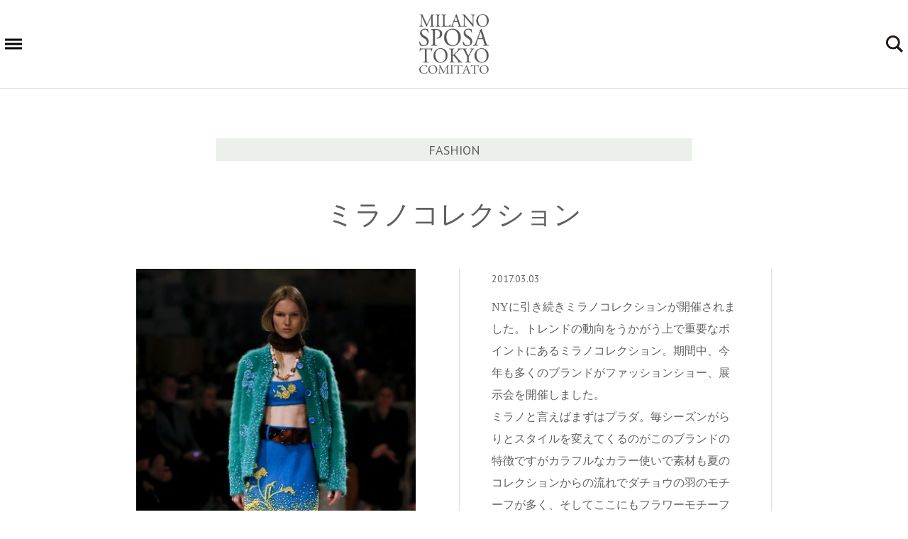

--- FILE ---
content_type: text/html; charset=UTF-8
request_url: https://milanosposatokyo.jp/news/fashion/%E3%83%9F%E3%83%A9%E3%83%8E%E3%82%B3%E3%83%AC%E3%82%AF%E3%82%B7%E3%83%A7%E3%83%B3/
body_size: 55750
content:

<!DOCTYPE html>
<html lang="ja">
<head>
<meta charset="UTF-8">

<meta name="viewport" content="width=device-width">
<link rel="shortcut icon" href="https://milanosposatokyo.jp/wp-content/themes/mst2017/favicon.ico" type="image/vnd.microsoft.icon">
<link rel="apple-touch-icon" href="https://milanosposatokyo.jp/wp-content/themes/mst2017/icon.png">
<!--[if lt IE 9]>
<script src="http://html5shiv.googlecode.com/svn/trunk/html5.js"></script>
<script src="http://css3-mediaqueries-js.googlecode.com/svn/trunk/css3-mediaqueries.js"></script>
<![endif]-->

		<!-- All in One SEO 4.4.6 - aioseo.com -->
		<title>ミラノコレクション | MILANO SPOSA TOKYO COMITATO</title>
		<meta name="description" content="2月22日～27日の6日間、2017/18 FW ミラノコレクションが開催されました。" />
		<meta name="robots" content="max-image-preview:large" />
		<meta name="keywords" content="fashion" />
		<link rel="canonical" href="https://milanosposatokyo.jp/news/fashion/%e3%83%9f%e3%83%a9%e3%83%8e%e3%82%b3%e3%83%ac%e3%82%af%e3%82%b7%e3%83%a7%e3%83%b3/" />
		<meta name="generator" content="All in One SEO (AIOSEO) 4.4.6" />
		<meta property="og:locale" content="ja_JP" />
		<meta property="og:site_name" content="MILANO SPOSA TOKYO COMITATO" />
		<meta property="og:type" content="article" />
		<meta property="og:title" content="ミラノコレクション | MILANO SPOSA TOKYO COMITATO" />
		<meta property="og:description" content="2月22日～27日の6日間、2017/18 FW ミラノコレクションが開催されました。" />
		<meta property="og:url" content="https://milanosposatokyo.jp/news/fashion/%e3%83%9f%e3%83%a9%e3%83%8e%e3%82%b3%e3%83%ac%e3%82%af%e3%82%b7%e3%83%a7%e3%83%b3/" />
		<meta property="og:image" content="https://milanosposatokyo.jp/wp-content/themes/mst2017/images/logo_mstc_ogp.png" />
		<meta property="og:image:secure_url" content="https://milanosposatokyo.jp/wp-content/themes/mst2017/images/logo_mstc_ogp.png" />
		<meta property="article:published_time" content="2017-03-03T08:51:28+00:00" />
		<meta property="article:modified_time" content="2017-05-18T16:43:35+00:00" />
		<meta name="twitter:card" content="summary" />
		<meta name="twitter:title" content="ミラノコレクション | MILANO SPOSA TOKYO COMITATO" />
		<meta name="twitter:description" content="2月22日～27日の6日間、2017/18 FW ミラノコレクションが開催されました。" />
		<meta name="twitter:image" content="http://milanosposatokyo.jp/wp-content/themes/mst2017/images/logo_mstc_ogp.png" />
		<meta name="google" content="nositelinkssearchbox" />
		<script type="application/ld+json" class="aioseo-schema">
			{"@context":"https:\/\/schema.org","@graph":[{"@type":"Article","@id":"https:\/\/milanosposatokyo.jp\/news\/fashion\/%e3%83%9f%e3%83%a9%e3%83%8e%e3%82%b3%e3%83%ac%e3%82%af%e3%82%b7%e3%83%a7%e3%83%b3\/#article","name":"\u30df\u30e9\u30ce\u30b3\u30ec\u30af\u30b7\u30e7\u30f3 | MILANO SPOSA TOKYO COMITATO","headline":"\u30df\u30e9\u30ce\u30b3\u30ec\u30af\u30b7\u30e7\u30f3","author":{"@id":"https:\/\/milanosposatokyo.jp\/author\/mst-admin\/#author"},"publisher":{"@id":"https:\/\/milanosposatokyo.jp\/#organization"},"image":{"@type":"ImageObject","url":"https:\/\/milanosposatokyo.jp\/wp-content\/uploads\/2017\/05\/TOP.jpg","width":2000,"height":3000},"datePublished":"2017-03-03T08:51:28+09:00","dateModified":"2017-05-18T16:43:35+09:00","inLanguage":"ja","mainEntityOfPage":{"@id":"https:\/\/milanosposatokyo.jp\/news\/fashion\/%e3%83%9f%e3%83%a9%e3%83%8e%e3%82%b3%e3%83%ac%e3%82%af%e3%82%b7%e3%83%a7%e3%83%b3\/#webpage"},"isPartOf":{"@id":"https:\/\/milanosposatokyo.jp\/news\/fashion\/%e3%83%9f%e3%83%a9%e3%83%8e%e3%82%b3%e3%83%ac%e3%82%af%e3%82%b7%e3%83%a7%e3%83%b3\/#webpage"},"articleSection":"FASHION"},{"@type":"BreadcrumbList","@id":"https:\/\/milanosposatokyo.jp\/news\/fashion\/%e3%83%9f%e3%83%a9%e3%83%8e%e3%82%b3%e3%83%ac%e3%82%af%e3%82%b7%e3%83%a7%e3%83%b3\/#breadcrumblist","itemListElement":[{"@type":"ListItem","@id":"https:\/\/milanosposatokyo.jp\/#listItem","position":1,"item":{"@type":"WebPage","@id":"https:\/\/milanosposatokyo.jp\/","name":"\u5bb6","description":"MILANO SPOSA TOKYO COMITATO\u3067\u306f\u3001\u4e16\u754c\u30ca\u30f3\u30d0\u30fc\u30ef\u30f3\u306e\u30df\u30e9\u30ce\u30b3\u30ec\u30af\u30b7\u30e7\u30f3\u304b\u3089\u6700\u65b0\u306e\u30e9\u30b0\u30b8\u30e5\u30a2\u30ea\u30fc\u30d6\u30e9\u30f3\u30c9\u3092\u30bb\u30ec\u30af\u30c8\u3002ANTONIO RIVA\uff08\u30a2\u30f3\u30c8\u30cb\u30aa\u30ea\u30fc\u30f4\u30a1\uff09,PETER LANGNER\uff08\u30d4\u30fc\u30bf\u30fc\u30e9\u30f3\u30b0\u30ca\u30fc\uff09,RS COUTURE\uff08\u30a2\u30fc\u30eb\u30a8\u30b9\u30af\u30c1\u30e5\u30fc\u30eb\uff09\u306a\u3069\u304a\u6c17\u306b\u5165\u308a\u306e\u4e00\u7740\u3092\u53d6\u308a\u6271\u3046\u30c9\u30ec\u30b9\u30b7\u30e7\u30c3\u30d7\u3092\u30e2\u30c7\u30eb\u540d\u3084\u30d6\u30e9\u30f3\u30c9\u540d\u304b\u3089\u691c\u7d22\u3044\u305f\u3060\u3051\u307e\u3059\u3002","url":"https:\/\/milanosposatokyo.jp\/"},"nextItem":"https:\/\/milanosposatokyo.jp\/news\/fashion\/%e3%83%9f%e3%83%a9%e3%83%8e%e3%82%b3%e3%83%ac%e3%82%af%e3%82%b7%e3%83%a7%e3%83%b3\/#listItem"},{"@type":"ListItem","@id":"https:\/\/milanosposatokyo.jp\/news\/fashion\/%e3%83%9f%e3%83%a9%e3%83%8e%e3%82%b3%e3%83%ac%e3%82%af%e3%82%b7%e3%83%a7%e3%83%b3\/#listItem","position":2,"item":{"@type":"WebPage","@id":"https:\/\/milanosposatokyo.jp\/news\/fashion\/%e3%83%9f%e3%83%a9%e3%83%8e%e3%82%b3%e3%83%ac%e3%82%af%e3%82%b7%e3%83%a7%e3%83%b3\/","name":"\u30df\u30e9\u30ce\u30b3\u30ec\u30af\u30b7\u30e7\u30f3","description":"2\u670822\u65e5\uff5e27\u65e5\u306e6\u65e5\u9593\u30012017\/18 FW \u30df\u30e9\u30ce\u30b3\u30ec\u30af\u30b7\u30e7\u30f3\u304c\u958b\u50ac\u3055\u308c\u307e\u3057\u305f\u3002","url":"https:\/\/milanosposatokyo.jp\/news\/fashion\/%e3%83%9f%e3%83%a9%e3%83%8e%e3%82%b3%e3%83%ac%e3%82%af%e3%82%b7%e3%83%a7%e3%83%b3\/"},"previousItem":"https:\/\/milanosposatokyo.jp\/#listItem"}]},{"@type":"Organization","@id":"https:\/\/milanosposatokyo.jp\/#organization","name":"MILANO SPOSA TOKYO COMITATO","url":"https:\/\/milanosposatokyo.jp\/"},{"@type":"Person","@id":"https:\/\/milanosposatokyo.jp\/author\/mst-admin\/#author","url":"https:\/\/milanosposatokyo.jp\/author\/mst-admin\/","name":"mst-admin","image":{"@type":"ImageObject","@id":"https:\/\/milanosposatokyo.jp\/news\/fashion\/%e3%83%9f%e3%83%a9%e3%83%8e%e3%82%b3%e3%83%ac%e3%82%af%e3%82%b7%e3%83%a7%e3%83%b3\/#authorImage","url":"https:\/\/secure.gravatar.com\/avatar\/c243d7b0f0ce0783e66c0dd343f690e0?s=96&d=mm&r=g","width":96,"height":96,"caption":"mst-admin"}},{"@type":"WebPage","@id":"https:\/\/milanosposatokyo.jp\/news\/fashion\/%e3%83%9f%e3%83%a9%e3%83%8e%e3%82%b3%e3%83%ac%e3%82%af%e3%82%b7%e3%83%a7%e3%83%b3\/#webpage","url":"https:\/\/milanosposatokyo.jp\/news\/fashion\/%e3%83%9f%e3%83%a9%e3%83%8e%e3%82%b3%e3%83%ac%e3%82%af%e3%82%b7%e3%83%a7%e3%83%b3\/","name":"\u30df\u30e9\u30ce\u30b3\u30ec\u30af\u30b7\u30e7\u30f3 | MILANO SPOSA TOKYO COMITATO","description":"2\u670822\u65e5\uff5e27\u65e5\u306e6\u65e5\u9593\u30012017\/18 FW \u30df\u30e9\u30ce\u30b3\u30ec\u30af\u30b7\u30e7\u30f3\u304c\u958b\u50ac\u3055\u308c\u307e\u3057\u305f\u3002","inLanguage":"ja","isPartOf":{"@id":"https:\/\/milanosposatokyo.jp\/#website"},"breadcrumb":{"@id":"https:\/\/milanosposatokyo.jp\/news\/fashion\/%e3%83%9f%e3%83%a9%e3%83%8e%e3%82%b3%e3%83%ac%e3%82%af%e3%82%b7%e3%83%a7%e3%83%b3\/#breadcrumblist"},"author":{"@id":"https:\/\/milanosposatokyo.jp\/author\/mst-admin\/#author"},"creator":{"@id":"https:\/\/milanosposatokyo.jp\/author\/mst-admin\/#author"},"image":{"@type":"ImageObject","url":"https:\/\/milanosposatokyo.jp\/wp-content\/uploads\/2017\/05\/TOP.jpg","@id":"https:\/\/milanosposatokyo.jp\/#mainImage","width":2000,"height":3000},"primaryImageOfPage":{"@id":"https:\/\/milanosposatokyo.jp\/news\/fashion\/%e3%83%9f%e3%83%a9%e3%83%8e%e3%82%b3%e3%83%ac%e3%82%af%e3%82%b7%e3%83%a7%e3%83%b3\/#mainImage"},"datePublished":"2017-03-03T08:51:28+09:00","dateModified":"2017-05-18T16:43:35+09:00"},{"@type":"WebSite","@id":"https:\/\/milanosposatokyo.jp\/#website","url":"https:\/\/milanosposatokyo.jp\/","name":"MILANO SPOSA TOKYO COMITATO","inLanguage":"ja","publisher":{"@id":"https:\/\/milanosposatokyo.jp\/#organization"}}]}
		</script>
		<script type="text/javascript" >
			window.ga=window.ga||function(){(ga.q=ga.q||[]).push(arguments)};ga.l=+new Date;
			ga('create', "UA-101776921-1", 'auto');
			ga('send', 'pageview');
		</script>
		<script async src="https://www.google-analytics.com/analytics.js"></script>
		<!-- All in One SEO -->

<link rel="alternate" type="application/rss+xml" title="MILANO SPOSA TOKYO COMITATO &raquo; フィード" href="https://milanosposatokyo.jp/feed/" />
<link rel="alternate" type="application/rss+xml" title="MILANO SPOSA TOKYO COMITATO &raquo; コメントフィード" href="https://milanosposatokyo.jp/comments/feed/" />
<link rel="alternate" type="application/rss+xml" title="MILANO SPOSA TOKYO COMITATO &raquo; ミラノコレクション のコメントのフィード" href="https://milanosposatokyo.jp/news/fashion/%e3%83%9f%e3%83%a9%e3%83%8e%e3%82%b3%e3%83%ac%e3%82%af%e3%82%b7%e3%83%a7%e3%83%b3/feed/" />
<script type="text/javascript">
/* <![CDATA[ */
window._wpemojiSettings = {"baseUrl":"https:\/\/s.w.org\/images\/core\/emoji\/15.0.3\/72x72\/","ext":".png","svgUrl":"https:\/\/s.w.org\/images\/core\/emoji\/15.0.3\/svg\/","svgExt":".svg","source":{"concatemoji":"https:\/\/milanosposatokyo.jp\/wp-includes\/js\/wp-emoji-release.min.js?ver=6.6.4"}};
/*! This file is auto-generated */
!function(i,n){var o,s,e;function c(e){try{var t={supportTests:e,timestamp:(new Date).valueOf()};sessionStorage.setItem(o,JSON.stringify(t))}catch(e){}}function p(e,t,n){e.clearRect(0,0,e.canvas.width,e.canvas.height),e.fillText(t,0,0);var t=new Uint32Array(e.getImageData(0,0,e.canvas.width,e.canvas.height).data),r=(e.clearRect(0,0,e.canvas.width,e.canvas.height),e.fillText(n,0,0),new Uint32Array(e.getImageData(0,0,e.canvas.width,e.canvas.height).data));return t.every(function(e,t){return e===r[t]})}function u(e,t,n){switch(t){case"flag":return n(e,"\ud83c\udff3\ufe0f\u200d\u26a7\ufe0f","\ud83c\udff3\ufe0f\u200b\u26a7\ufe0f")?!1:!n(e,"\ud83c\uddfa\ud83c\uddf3","\ud83c\uddfa\u200b\ud83c\uddf3")&&!n(e,"\ud83c\udff4\udb40\udc67\udb40\udc62\udb40\udc65\udb40\udc6e\udb40\udc67\udb40\udc7f","\ud83c\udff4\u200b\udb40\udc67\u200b\udb40\udc62\u200b\udb40\udc65\u200b\udb40\udc6e\u200b\udb40\udc67\u200b\udb40\udc7f");case"emoji":return!n(e,"\ud83d\udc26\u200d\u2b1b","\ud83d\udc26\u200b\u2b1b")}return!1}function f(e,t,n){var r="undefined"!=typeof WorkerGlobalScope&&self instanceof WorkerGlobalScope?new OffscreenCanvas(300,150):i.createElement("canvas"),a=r.getContext("2d",{willReadFrequently:!0}),o=(a.textBaseline="top",a.font="600 32px Arial",{});return e.forEach(function(e){o[e]=t(a,e,n)}),o}function t(e){var t=i.createElement("script");t.src=e,t.defer=!0,i.head.appendChild(t)}"undefined"!=typeof Promise&&(o="wpEmojiSettingsSupports",s=["flag","emoji"],n.supports={everything:!0,everythingExceptFlag:!0},e=new Promise(function(e){i.addEventListener("DOMContentLoaded",e,{once:!0})}),new Promise(function(t){var n=function(){try{var e=JSON.parse(sessionStorage.getItem(o));if("object"==typeof e&&"number"==typeof e.timestamp&&(new Date).valueOf()<e.timestamp+604800&&"object"==typeof e.supportTests)return e.supportTests}catch(e){}return null}();if(!n){if("undefined"!=typeof Worker&&"undefined"!=typeof OffscreenCanvas&&"undefined"!=typeof URL&&URL.createObjectURL&&"undefined"!=typeof Blob)try{var e="postMessage("+f.toString()+"("+[JSON.stringify(s),u.toString(),p.toString()].join(",")+"));",r=new Blob([e],{type:"text/javascript"}),a=new Worker(URL.createObjectURL(r),{name:"wpTestEmojiSupports"});return void(a.onmessage=function(e){c(n=e.data),a.terminate(),t(n)})}catch(e){}c(n=f(s,u,p))}t(n)}).then(function(e){for(var t in e)n.supports[t]=e[t],n.supports.everything=n.supports.everything&&n.supports[t],"flag"!==t&&(n.supports.everythingExceptFlag=n.supports.everythingExceptFlag&&n.supports[t]);n.supports.everythingExceptFlag=n.supports.everythingExceptFlag&&!n.supports.flag,n.DOMReady=!1,n.readyCallback=function(){n.DOMReady=!0}}).then(function(){return e}).then(function(){var e;n.supports.everything||(n.readyCallback(),(e=n.source||{}).concatemoji?t(e.concatemoji):e.wpemoji&&e.twemoji&&(t(e.twemoji),t(e.wpemoji)))}))}((window,document),window._wpemojiSettings);
/* ]]> */
</script>
<style id='wp-emoji-styles-inline-css' type='text/css'>

	img.wp-smiley, img.emoji {
		display: inline !important;
		border: none !important;
		box-shadow: none !important;
		height: 1em !important;
		width: 1em !important;
		margin: 0 0.07em !important;
		vertical-align: -0.1em !important;
		background: none !important;
		padding: 0 !important;
	}
</style>
<link rel='stylesheet' id='wp-block-library-css' href='https://milanosposatokyo.jp/wp-includes/css/dist/block-library/style.min.css?ver=6.6.4' type='text/css' media='all' />
<style id='classic-theme-styles-inline-css' type='text/css'>
/*! This file is auto-generated */
.wp-block-button__link{color:#fff;background-color:#32373c;border-radius:9999px;box-shadow:none;text-decoration:none;padding:calc(.667em + 2px) calc(1.333em + 2px);font-size:1.125em}.wp-block-file__button{background:#32373c;color:#fff;text-decoration:none}
</style>
<style id='global-styles-inline-css' type='text/css'>
:root{--wp--preset--aspect-ratio--square: 1;--wp--preset--aspect-ratio--4-3: 4/3;--wp--preset--aspect-ratio--3-4: 3/4;--wp--preset--aspect-ratio--3-2: 3/2;--wp--preset--aspect-ratio--2-3: 2/3;--wp--preset--aspect-ratio--16-9: 16/9;--wp--preset--aspect-ratio--9-16: 9/16;--wp--preset--color--black: #000000;--wp--preset--color--cyan-bluish-gray: #abb8c3;--wp--preset--color--white: #ffffff;--wp--preset--color--pale-pink: #f78da7;--wp--preset--color--vivid-red: #cf2e2e;--wp--preset--color--luminous-vivid-orange: #ff6900;--wp--preset--color--luminous-vivid-amber: #fcb900;--wp--preset--color--light-green-cyan: #7bdcb5;--wp--preset--color--vivid-green-cyan: #00d084;--wp--preset--color--pale-cyan-blue: #8ed1fc;--wp--preset--color--vivid-cyan-blue: #0693e3;--wp--preset--color--vivid-purple: #9b51e0;--wp--preset--gradient--vivid-cyan-blue-to-vivid-purple: linear-gradient(135deg,rgba(6,147,227,1) 0%,rgb(155,81,224) 100%);--wp--preset--gradient--light-green-cyan-to-vivid-green-cyan: linear-gradient(135deg,rgb(122,220,180) 0%,rgb(0,208,130) 100%);--wp--preset--gradient--luminous-vivid-amber-to-luminous-vivid-orange: linear-gradient(135deg,rgba(252,185,0,1) 0%,rgba(255,105,0,1) 100%);--wp--preset--gradient--luminous-vivid-orange-to-vivid-red: linear-gradient(135deg,rgba(255,105,0,1) 0%,rgb(207,46,46) 100%);--wp--preset--gradient--very-light-gray-to-cyan-bluish-gray: linear-gradient(135deg,rgb(238,238,238) 0%,rgb(169,184,195) 100%);--wp--preset--gradient--cool-to-warm-spectrum: linear-gradient(135deg,rgb(74,234,220) 0%,rgb(151,120,209) 20%,rgb(207,42,186) 40%,rgb(238,44,130) 60%,rgb(251,105,98) 80%,rgb(254,248,76) 100%);--wp--preset--gradient--blush-light-purple: linear-gradient(135deg,rgb(255,206,236) 0%,rgb(152,150,240) 100%);--wp--preset--gradient--blush-bordeaux: linear-gradient(135deg,rgb(254,205,165) 0%,rgb(254,45,45) 50%,rgb(107,0,62) 100%);--wp--preset--gradient--luminous-dusk: linear-gradient(135deg,rgb(255,203,112) 0%,rgb(199,81,192) 50%,rgb(65,88,208) 100%);--wp--preset--gradient--pale-ocean: linear-gradient(135deg,rgb(255,245,203) 0%,rgb(182,227,212) 50%,rgb(51,167,181) 100%);--wp--preset--gradient--electric-grass: linear-gradient(135deg,rgb(202,248,128) 0%,rgb(113,206,126) 100%);--wp--preset--gradient--midnight: linear-gradient(135deg,rgb(2,3,129) 0%,rgb(40,116,252) 100%);--wp--preset--font-size--small: 13px;--wp--preset--font-size--medium: 20px;--wp--preset--font-size--large: 36px;--wp--preset--font-size--x-large: 42px;--wp--preset--spacing--20: 0.44rem;--wp--preset--spacing--30: 0.67rem;--wp--preset--spacing--40: 1rem;--wp--preset--spacing--50: 1.5rem;--wp--preset--spacing--60: 2.25rem;--wp--preset--spacing--70: 3.38rem;--wp--preset--spacing--80: 5.06rem;--wp--preset--shadow--natural: 6px 6px 9px rgba(0, 0, 0, 0.2);--wp--preset--shadow--deep: 12px 12px 50px rgba(0, 0, 0, 0.4);--wp--preset--shadow--sharp: 6px 6px 0px rgba(0, 0, 0, 0.2);--wp--preset--shadow--outlined: 6px 6px 0px -3px rgba(255, 255, 255, 1), 6px 6px rgba(0, 0, 0, 1);--wp--preset--shadow--crisp: 6px 6px 0px rgba(0, 0, 0, 1);}:where(.is-layout-flex){gap: 0.5em;}:where(.is-layout-grid){gap: 0.5em;}body .is-layout-flex{display: flex;}.is-layout-flex{flex-wrap: wrap;align-items: center;}.is-layout-flex > :is(*, div){margin: 0;}body .is-layout-grid{display: grid;}.is-layout-grid > :is(*, div){margin: 0;}:where(.wp-block-columns.is-layout-flex){gap: 2em;}:where(.wp-block-columns.is-layout-grid){gap: 2em;}:where(.wp-block-post-template.is-layout-flex){gap: 1.25em;}:where(.wp-block-post-template.is-layout-grid){gap: 1.25em;}.has-black-color{color: var(--wp--preset--color--black) !important;}.has-cyan-bluish-gray-color{color: var(--wp--preset--color--cyan-bluish-gray) !important;}.has-white-color{color: var(--wp--preset--color--white) !important;}.has-pale-pink-color{color: var(--wp--preset--color--pale-pink) !important;}.has-vivid-red-color{color: var(--wp--preset--color--vivid-red) !important;}.has-luminous-vivid-orange-color{color: var(--wp--preset--color--luminous-vivid-orange) !important;}.has-luminous-vivid-amber-color{color: var(--wp--preset--color--luminous-vivid-amber) !important;}.has-light-green-cyan-color{color: var(--wp--preset--color--light-green-cyan) !important;}.has-vivid-green-cyan-color{color: var(--wp--preset--color--vivid-green-cyan) !important;}.has-pale-cyan-blue-color{color: var(--wp--preset--color--pale-cyan-blue) !important;}.has-vivid-cyan-blue-color{color: var(--wp--preset--color--vivid-cyan-blue) !important;}.has-vivid-purple-color{color: var(--wp--preset--color--vivid-purple) !important;}.has-black-background-color{background-color: var(--wp--preset--color--black) !important;}.has-cyan-bluish-gray-background-color{background-color: var(--wp--preset--color--cyan-bluish-gray) !important;}.has-white-background-color{background-color: var(--wp--preset--color--white) !important;}.has-pale-pink-background-color{background-color: var(--wp--preset--color--pale-pink) !important;}.has-vivid-red-background-color{background-color: var(--wp--preset--color--vivid-red) !important;}.has-luminous-vivid-orange-background-color{background-color: var(--wp--preset--color--luminous-vivid-orange) !important;}.has-luminous-vivid-amber-background-color{background-color: var(--wp--preset--color--luminous-vivid-amber) !important;}.has-light-green-cyan-background-color{background-color: var(--wp--preset--color--light-green-cyan) !important;}.has-vivid-green-cyan-background-color{background-color: var(--wp--preset--color--vivid-green-cyan) !important;}.has-pale-cyan-blue-background-color{background-color: var(--wp--preset--color--pale-cyan-blue) !important;}.has-vivid-cyan-blue-background-color{background-color: var(--wp--preset--color--vivid-cyan-blue) !important;}.has-vivid-purple-background-color{background-color: var(--wp--preset--color--vivid-purple) !important;}.has-black-border-color{border-color: var(--wp--preset--color--black) !important;}.has-cyan-bluish-gray-border-color{border-color: var(--wp--preset--color--cyan-bluish-gray) !important;}.has-white-border-color{border-color: var(--wp--preset--color--white) !important;}.has-pale-pink-border-color{border-color: var(--wp--preset--color--pale-pink) !important;}.has-vivid-red-border-color{border-color: var(--wp--preset--color--vivid-red) !important;}.has-luminous-vivid-orange-border-color{border-color: var(--wp--preset--color--luminous-vivid-orange) !important;}.has-luminous-vivid-amber-border-color{border-color: var(--wp--preset--color--luminous-vivid-amber) !important;}.has-light-green-cyan-border-color{border-color: var(--wp--preset--color--light-green-cyan) !important;}.has-vivid-green-cyan-border-color{border-color: var(--wp--preset--color--vivid-green-cyan) !important;}.has-pale-cyan-blue-border-color{border-color: var(--wp--preset--color--pale-cyan-blue) !important;}.has-vivid-cyan-blue-border-color{border-color: var(--wp--preset--color--vivid-cyan-blue) !important;}.has-vivid-purple-border-color{border-color: var(--wp--preset--color--vivid-purple) !important;}.has-vivid-cyan-blue-to-vivid-purple-gradient-background{background: var(--wp--preset--gradient--vivid-cyan-blue-to-vivid-purple) !important;}.has-light-green-cyan-to-vivid-green-cyan-gradient-background{background: var(--wp--preset--gradient--light-green-cyan-to-vivid-green-cyan) !important;}.has-luminous-vivid-amber-to-luminous-vivid-orange-gradient-background{background: var(--wp--preset--gradient--luminous-vivid-amber-to-luminous-vivid-orange) !important;}.has-luminous-vivid-orange-to-vivid-red-gradient-background{background: var(--wp--preset--gradient--luminous-vivid-orange-to-vivid-red) !important;}.has-very-light-gray-to-cyan-bluish-gray-gradient-background{background: var(--wp--preset--gradient--very-light-gray-to-cyan-bluish-gray) !important;}.has-cool-to-warm-spectrum-gradient-background{background: var(--wp--preset--gradient--cool-to-warm-spectrum) !important;}.has-blush-light-purple-gradient-background{background: var(--wp--preset--gradient--blush-light-purple) !important;}.has-blush-bordeaux-gradient-background{background: var(--wp--preset--gradient--blush-bordeaux) !important;}.has-luminous-dusk-gradient-background{background: var(--wp--preset--gradient--luminous-dusk) !important;}.has-pale-ocean-gradient-background{background: var(--wp--preset--gradient--pale-ocean) !important;}.has-electric-grass-gradient-background{background: var(--wp--preset--gradient--electric-grass) !important;}.has-midnight-gradient-background{background: var(--wp--preset--gradient--midnight) !important;}.has-small-font-size{font-size: var(--wp--preset--font-size--small) !important;}.has-medium-font-size{font-size: var(--wp--preset--font-size--medium) !important;}.has-large-font-size{font-size: var(--wp--preset--font-size--large) !important;}.has-x-large-font-size{font-size: var(--wp--preset--font-size--x-large) !important;}
:where(.wp-block-post-template.is-layout-flex){gap: 1.25em;}:where(.wp-block-post-template.is-layout-grid){gap: 1.25em;}
:where(.wp-block-columns.is-layout-flex){gap: 2em;}:where(.wp-block-columns.is-layout-grid){gap: 2em;}
:root :where(.wp-block-pullquote){font-size: 1.5em;line-height: 1.6;}
</style>
<link rel='stylesheet' id='parent-style-css' href='https://milanosposatokyo.jp/wp-content/themes/mst2017/style.css?ver=6.6.4' type='text/css' media='all' />
<link rel='stylesheet' id='child-style-css' href='https://milanosposatokyo.jp/wp-content/themes/mstc2017-child/style.css?ver=6.6.4' type='text/css' media='all' />
<link rel="https://api.w.org/" href="https://milanosposatokyo.jp/wp-json/" /><link rel="alternate" title="JSON" type="application/json" href="https://milanosposatokyo.jp/wp-json/wp/v2/posts/49" /><link rel='shortlink' href='https://milanosposatokyo.jp/?p=49' />
<link rel="alternate" title="oEmbed (JSON)" type="application/json+oembed" href="https://milanosposatokyo.jp/wp-json/oembed/1.0/embed?url=https%3A%2F%2Fmilanosposatokyo.jp%2Fnews%2Ffashion%2F%25e3%2583%259f%25e3%2583%25a9%25e3%2583%258e%25e3%2582%25b3%25e3%2583%25ac%25e3%2582%25af%25e3%2582%25b7%25e3%2583%25a7%25e3%2583%25b3%2F" />
<link rel="alternate" title="oEmbed (XML)" type="text/xml+oembed" href="https://milanosposatokyo.jp/wp-json/oembed/1.0/embed?url=https%3A%2F%2Fmilanosposatokyo.jp%2Fnews%2Ffashion%2F%25e3%2583%259f%25e3%2583%25a9%25e3%2583%258e%25e3%2582%25b3%25e3%2583%25ac%25e3%2582%25af%25e3%2582%25b7%25e3%2583%25a7%25e3%2583%25b3%2F&#038;format=xml" />
<link rel="stylesheet" href="https://milanosposatokyo.jp/wp-content/themes/mstc2017-child/style.css" type="text/css" />
<link href="https://fonts.googleapis.com/css?family=PT+Sans:400,700" rel="stylesheet">


</head>
<body>

<header>
<div class="headerArea">
<a href="/" class="pic"><img src="https://milanosposatokyo.jp/wp-content/themes/mst2017/images/logo_mstc.png" alt="MILANO SPOSA TOKYO COMITATO" class="logo" /></a>
<div class="naviBtnArea">
<div class="navibtn">
<p class="hamburg"></p>
<p class="hamburg"></p>
<p class="hamburg"></p>
</div><!-- navibtn -->
</div><!-- //.naviBtnArea -->
<div class="srchBtnArea">
<div class="srchbtn">
<p class="search"></p>
<div class="srchClose"><p class="hamburg"></p><p class="hamburg"></p></div>
</div><!-- //.srchbtn -->
</div><!-- //.srchBtnArea -->
</div><!-- //.wrapper -->
</header>
<div class="menu">
<div class="menuWrap wrapper">
<ul class="navCate txtFontR cf">
<li><a href="/news/">NEWS</a></li>
<li><p class="cateTit">MODELS</p>
<ul class="navSub">
<li><a href="/brand/antonioriva/">ANTONIO RIVA</a></li>
<li><a href="/brand/antonioriva-2/">ANTONIO RIVA -WEDDING SHOES-</a></li>
<li><a href="/brand/daphne-milano/">Daphne Milano</a></li>
<li><a href="/brand/facis/">FACIS</a></li>
<li><a href="/brand/giuseppepapini/">GIUSEPPE PAPINI</a></li>
<li><a href="/brand/levoile/">LE VOILE by RioS</a></li>
<li><a href="/brand/luca-giannola/">Luca Giannola</a></li>
<li><a href="/brand/peterlangner/">PETER LANGNER</a></li>
<li><a href="/brand/rscouture/">RS Couture</a></li>
<li><a href="/brand/renatosavi/">RENATO SAVI</a></li>
<li><a href="/brand/teresa-ripoll/">Teresa Ripoll</a></li>
<li><a href="/brand/tosca-spose/">TOSCA SPOSE</a></li>
</ul>
</li>
<li><a href="/brandpost/">BRANDS</a>
<ul class="navSub">
<li><a href="/brandpost/antonioriva/">ANTONIO RIVA</a></li>
<li><a href="/brandpost/antonioriva-2/">ANTONIO RIVA -WEDDING SHOES-</a></li>
<li><a href="/brandpost/daphne-milano/">Daphne Milano</a></li>
<li><a href="/brandpost/facis/">FACIS</a></li>
<li><a href="/brandpost/giuseppepapini/">GIUSEPPE PAPINI</a></li>
<li><a href="/brandpost/levoile/">LE VOILE by RioS</a></li>
<li><a href="/brandpost/luca-giannola/">Luca Giannola</a></li>
<li><a href="/brandpost/peterlangner/">PETER LANGNER</a></li>
<li><a href="/brandpost/rscouture/">RS Couture</a></li>
<li><a href="/brandpost/renatosavi/">RENATO SAVI</a></li>
<li><a href="/brandpost/teresa-ripoll/">Teresa Ripoll</a></li>
<li><a href="/brandpost/tosca-spose/">TOSCA SPOSE</a></li>
</ul>
</li>
<li><a href="/retailer/">SHOPS</a></li>
<li><p class="cateTit">CONTENTS</p>
<ul class="navSub">
<li><a href="/about-us/">ABOUT US</a></li>
<li class="mrgnTop"><a href="/registry/" target="_blank">for REGISTRATION</a></li>
<li class="mrgnTop"><a href="/terms-of-use/">TERMS OF USE</a></li>
<li><a href="/privacy-policy/">PRIVACY POLICY</a></li>
</ul>
<ul class="snsList cf">
<li><a href="https://www.facebook.com/milanosposatokyo/" target="_blank" class="sns"><img src="https://milanosposatokyo.jp/wp-content/themes/mst2017/images/footer_icon_fb.png" alt="Facebook" class="logo" /></a></li>
<li><a href="https://www.instagram.com/milanosposatokyo/" target="_blank" class="sns"><img src="https://milanosposatokyo.jp/wp-content/themes/mst2017/images/footer_icon_instagram.png" alt="Instagram" class="logo" /></a></li>
<li><a href="https://twitter.com/MST_COMITATO" target="_blank" class="sns"><img src="https://milanosposatokyo.jp/wp-content/themes/mst2017/images/footer_icon_twitter.png" alt="Twitter" class="logo" /></a></li>
</ul>
</li>
</ul>
</div><!-- //.menuWrap -->
</div>

<div class="advSrch">
<div class="wrapper">
<div class="advSrchWrap">

<form action="https://milanosposatokyo.jp/model/" method="post">
<dl class="advSrchList">
<dt>モデル名：</dt><dd><input type="text" name="searchname" value="" class="searchBox" placeholder="モデル名を入力" autocorrect="off" autocapitalize="off"></dd>
<dt>ブランド：</dt><dd><ul class="sarchCheckboxList cf">
<li><label for="brand0"><input type="checkbox" id="brand0" value="ANTONIO RIVA" name="srchbrand[]" /> ANTONIO RIVA</label></li>
<li><label for="brand1"><input type="checkbox" id="brand1" value="ANTONIO RIVA -WEDDING SHOES-" name="srchbrand[]" /> ANTONIO RIVA -WEDDING SHOES-</label></li>
<li><label for="brand2"><input type="checkbox" id="brand2" value="Daphne Milano" name="srchbrand[]" /> Daphne Milano</label></li>
<li><label for="brand3"><input type="checkbox" id="brand3" value="FACIS" name="srchbrand[]" /> FACIS</label></li>
<li><label for="brand4"><input type="checkbox" id="brand4" value="GIUSEPPE PAPINI" name="srchbrand[]" /> GIUSEPPE PAPINI</label></li>
<li><label for="brand5"><input type="checkbox" id="brand5" value="LE VOILE by RioS" name="srchbrand[]" /> LE VOILE by RioS</label></li>
<li><label for="brand6"><input type="checkbox" id="brand6" value="Luca Giannola" name="srchbrand[]" /> Luca Giannola</label></li>
<li><label for="brand7"><input type="checkbox" id="brand7" value="PETER LANGNER" name="srchbrand[]" /> PETER LANGNER</label></li>
<li><label for="brand8"><input type="checkbox" id="brand8" value="RS Couture" name="srchbrand[]" /> RS Couture</label></li>
<li><label for="brand9"><input type="checkbox" id="brand9" value="RENATO SAVI" name="srchbrand[]" /> RENATO SAVI</label></li>
<li><label for="brand10"><input type="checkbox" id="brand10" value="Teresa Ripoll" name="srchbrand[]" /> Teresa Ripoll</label></li>
<li><label for="brand11"><input type="checkbox" id="brand11" value="TOSCA SPOSE" name="srchbrand[]" /> TOSCA SPOSE</label></li>
</ul></dd>
<dt>スタイル：</dt><dd><ul class="sarchCheckboxList cf">
<li><label for="style0"><input type="checkbox" id="style0" value="Aライン" name="srchstyle[]" /> Aライン</label></li>
<li><label for="style1"><input type="checkbox" id="style1" value="スレンダー" name="srchstyle[]" /> スレンダー</label></li>
<li><label for="style2"><input type="checkbox" id="style2" value="マーメイド" name="srchstyle[]" /> マーメイド</label></li>
<li><label for="style3"><input type="checkbox" id="style3" value="プリンセス" name="srchstyle[]" /> プリンセス</label></li>
<li><label for="style4"><input type="checkbox" id="style4" value="カラードレス" name="srchstyle[]" /> カラードレス</label></li>
<li><label for="style5"><input type="checkbox" id="style5" value="other" name="srchstyle[]" /> other</label></li>
</ul></dd>
<dt>マテリアル：</dt><dd><ul class="sarchCheckboxList cf">
<li><label for="material0"><input type="checkbox" id="material0" value="ミカドシルク" name="srchmaterial[]" /> ミカドシルク</label></li>
<li><label for="material1"><input type="checkbox" id="material1" value="シルクサテン" name="srchmaterial[]" /> シルクサテン</label></li>
<li><label for="material2"><input type="checkbox" id="material2" value="シルクオーガンジー" name="srchmaterial[]" /> シルクオーガンジー</label></li>
<li><label for="material3"><input type="checkbox" id="material3" value="シルクタフタ" name="srchmaterial[]" /> シルクタフタ</label></li>
<li><label for="material4"><input type="checkbox" id="material4" value="シルクマグノリア" name="srchmaterial[]" /> シルクマグノリア</label></li>
<li><label for="material5"><input type="checkbox" id="material5" value="シルクジョーゼット" name="srchmaterial[]" /> シルクジョーゼット</label></li>
<li><label for="material6"><input type="checkbox" id="material6" value="レース" name="srchmaterial[]" /> レース</label></li>
<li><label for="material7"><input type="checkbox" id="material7" value="チュール" name="srchmaterial[]" /> チュール</label></li>
<li><label for="material8"><input type="checkbox" id="material8" value="シフォン" name="srchmaterial[]" /> シフォン</label></li>
<li><label for="material9"><input type="checkbox" id="material9" value="other" name="srchmaterial[]" /> other</label></li>
</ul></dd>
</dl>

<input type="submit" name="searchbtn" value="検索" class="inputBtn">

</form>

</div><!-- //.advSrchWrap -->
</div><!-- //.wrapper -->
</div>



<div class="contents">

<div class="wrapper">

<section class="contMainArea">
<div class="narrowContArea">


<p class="subtitBelt cate4clr">FASHION</p>
<p class="newsDetailTit">ミラノコレクション</p>

<div class="newsDetailContArea cf">
<div class="newsDetailContPic">
<img fetchpriority="high" decoding="async" src="https://milanosposatokyo.jp/wp-content/uploads/2017/05/3a4bd502c51748367b2501d0e678140c-400x600.jpg" alt="" width="400" height="600" class="alignnone size-medium wp-image-66" srcset="https://milanosposatokyo.jp/wp-content/uploads/2017/05/3a4bd502c51748367b2501d0e678140c-400x600.jpg 400w, https://milanosposatokyo.jp/wp-content/uploads/2017/05/3a4bd502c51748367b2501d0e678140c-208x312.jpg 208w, https://milanosposatokyo.jp/wp-content/uploads/2017/05/3a4bd502c51748367b2501d0e678140c-768x1152.jpg 768w, https://milanosposatokyo.jp/wp-content/uploads/2017/05/3a4bd502c51748367b2501d0e678140c-620x930.jpg 620w, https://milanosposatokyo.jp/wp-content/uploads/2017/05/3a4bd502c51748367b2501d0e678140c-200x300.jpg 200w, https://milanosposatokyo.jp/wp-content/uploads/2017/05/3a4bd502c51748367b2501d0e678140c-390x585.jpg 390w, https://milanosposatokyo.jp/wp-content/uploads/2017/05/3a4bd502c51748367b2501d0e678140c.jpg 2000w" sizes="(max-width: 400px) 100vw, 400px" /><br />
<img decoding="async" src="https://milanosposatokyo.jp/wp-content/uploads/2017/05/27c8d88957bcd8cc01a4d256fecad406-400x600.jpg" alt="" width="400" height="600" class="alignnone size-medium wp-image-67" srcset="https://milanosposatokyo.jp/wp-content/uploads/2017/05/27c8d88957bcd8cc01a4d256fecad406-400x600.jpg 400w, https://milanosposatokyo.jp/wp-content/uploads/2017/05/27c8d88957bcd8cc01a4d256fecad406-208x312.jpg 208w, https://milanosposatokyo.jp/wp-content/uploads/2017/05/27c8d88957bcd8cc01a4d256fecad406-768x1152.jpg 768w, https://milanosposatokyo.jp/wp-content/uploads/2017/05/27c8d88957bcd8cc01a4d256fecad406-620x930.jpg 620w, https://milanosposatokyo.jp/wp-content/uploads/2017/05/27c8d88957bcd8cc01a4d256fecad406-200x300.jpg 200w, https://milanosposatokyo.jp/wp-content/uploads/2017/05/27c8d88957bcd8cc01a4d256fecad406-390x585.jpg 390w, https://milanosposatokyo.jp/wp-content/uploads/2017/05/27c8d88957bcd8cc01a4d256fecad406.jpg 2000w" sizes="(max-width: 400px) 100vw, 400px" /><br />
<img decoding="async" src="https://milanosposatokyo.jp/wp-content/uploads/2017/05/5c0daeb6932b8a92504b71b31740b80b-400x600.jpg" alt="" width="400" height="600" class="alignnone size-medium wp-image-68" srcset="https://milanosposatokyo.jp/wp-content/uploads/2017/05/5c0daeb6932b8a92504b71b31740b80b-400x600.jpg 400w, https://milanosposatokyo.jp/wp-content/uploads/2017/05/5c0daeb6932b8a92504b71b31740b80b-208x312.jpg 208w, https://milanosposatokyo.jp/wp-content/uploads/2017/05/5c0daeb6932b8a92504b71b31740b80b-768x1152.jpg 768w, https://milanosposatokyo.jp/wp-content/uploads/2017/05/5c0daeb6932b8a92504b71b31740b80b-620x930.jpg 620w, https://milanosposatokyo.jp/wp-content/uploads/2017/05/5c0daeb6932b8a92504b71b31740b80b-200x300.jpg 200w, https://milanosposatokyo.jp/wp-content/uploads/2017/05/5c0daeb6932b8a92504b71b31740b80b-390x585.jpg 390w, https://milanosposatokyo.jp/wp-content/uploads/2017/05/5c0daeb6932b8a92504b71b31740b80b.jpg 2000w" sizes="(max-width: 400px) 100vw, 400px" /><br />
<img loading="lazy" decoding="async" src="https://milanosposatokyo.jp/wp-content/uploads/2017/05/3882ba3a03c8c28a476cc882e20a2400-400x600.jpg" alt="" width="400" height="600" class="alignnone size-medium wp-image-60" srcset="https://milanosposatokyo.jp/wp-content/uploads/2017/05/3882ba3a03c8c28a476cc882e20a2400-400x600.jpg 400w, https://milanosposatokyo.jp/wp-content/uploads/2017/05/3882ba3a03c8c28a476cc882e20a2400-208x312.jpg 208w, https://milanosposatokyo.jp/wp-content/uploads/2017/05/3882ba3a03c8c28a476cc882e20a2400-768x1152.jpg 768w, https://milanosposatokyo.jp/wp-content/uploads/2017/05/3882ba3a03c8c28a476cc882e20a2400-620x930.jpg 620w, https://milanosposatokyo.jp/wp-content/uploads/2017/05/3882ba3a03c8c28a476cc882e20a2400-200x300.jpg 200w, https://milanosposatokyo.jp/wp-content/uploads/2017/05/3882ba3a03c8c28a476cc882e20a2400-390x585.jpg 390w, https://milanosposatokyo.jp/wp-content/uploads/2017/05/3882ba3a03c8c28a476cc882e20a2400.jpg 2000w" sizes="(max-width: 400px) 100vw, 400px" /><br />
<img loading="lazy" decoding="async" src="https://milanosposatokyo.jp/wp-content/uploads/2017/05/92966a7885bded5446d4bf09c3e2e7e3-400x600.jpg" alt="" width="400" height="600" class="alignnone size-medium wp-image-61" srcset="https://milanosposatokyo.jp/wp-content/uploads/2017/05/92966a7885bded5446d4bf09c3e2e7e3-400x600.jpg 400w, https://milanosposatokyo.jp/wp-content/uploads/2017/05/92966a7885bded5446d4bf09c3e2e7e3-208x312.jpg 208w, https://milanosposatokyo.jp/wp-content/uploads/2017/05/92966a7885bded5446d4bf09c3e2e7e3-768x1152.jpg 768w, https://milanosposatokyo.jp/wp-content/uploads/2017/05/92966a7885bded5446d4bf09c3e2e7e3-620x930.jpg 620w, https://milanosposatokyo.jp/wp-content/uploads/2017/05/92966a7885bded5446d4bf09c3e2e7e3-200x300.jpg 200w, https://milanosposatokyo.jp/wp-content/uploads/2017/05/92966a7885bded5446d4bf09c3e2e7e3-390x585.jpg 390w, https://milanosposatokyo.jp/wp-content/uploads/2017/05/92966a7885bded5446d4bf09c3e2e7e3.jpg 2000w" sizes="(max-width: 400px) 100vw, 400px" /><br />
<img loading="lazy" decoding="async" src="https://milanosposatokyo.jp/wp-content/uploads/2017/05/337513c7b4e9b3dde62e1f43d493ec47-400x600.jpg" alt="" width="400" height="600" class="alignnone size-medium wp-image-62" srcset="https://milanosposatokyo.jp/wp-content/uploads/2017/05/337513c7b4e9b3dde62e1f43d493ec47-400x600.jpg 400w, https://milanosposatokyo.jp/wp-content/uploads/2017/05/337513c7b4e9b3dde62e1f43d493ec47-208x312.jpg 208w, https://milanosposatokyo.jp/wp-content/uploads/2017/05/337513c7b4e9b3dde62e1f43d493ec47-768x1152.jpg 768w, https://milanosposatokyo.jp/wp-content/uploads/2017/05/337513c7b4e9b3dde62e1f43d493ec47-620x930.jpg 620w, https://milanosposatokyo.jp/wp-content/uploads/2017/05/337513c7b4e9b3dde62e1f43d493ec47-200x300.jpg 200w, https://milanosposatokyo.jp/wp-content/uploads/2017/05/337513c7b4e9b3dde62e1f43d493ec47-390x585.jpg 390w, https://milanosposatokyo.jp/wp-content/uploads/2017/05/337513c7b4e9b3dde62e1f43d493ec47.jpg 2000w" sizes="(max-width: 400px) 100vw, 400px" /><br />
<img loading="lazy" decoding="async" src="https://milanosposatokyo.jp/wp-content/uploads/2017/05/2c6adee30f5b6aff004f4c6f7da5b64d-400x600.jpg" alt="" width="400" height="600" class="alignnone size-medium wp-image-58" srcset="https://milanosposatokyo.jp/wp-content/uploads/2017/05/2c6adee30f5b6aff004f4c6f7da5b64d-400x600.jpg 400w, https://milanosposatokyo.jp/wp-content/uploads/2017/05/2c6adee30f5b6aff004f4c6f7da5b64d-208x312.jpg 208w, https://milanosposatokyo.jp/wp-content/uploads/2017/05/2c6adee30f5b6aff004f4c6f7da5b64d-768x1152.jpg 768w, https://milanosposatokyo.jp/wp-content/uploads/2017/05/2c6adee30f5b6aff004f4c6f7da5b64d-620x930.jpg 620w, https://milanosposatokyo.jp/wp-content/uploads/2017/05/2c6adee30f5b6aff004f4c6f7da5b64d-200x300.jpg 200w, https://milanosposatokyo.jp/wp-content/uploads/2017/05/2c6adee30f5b6aff004f4c6f7da5b64d-390x585.jpg 390w, https://milanosposatokyo.jp/wp-content/uploads/2017/05/2c6adee30f5b6aff004f4c6f7da5b64d.jpg 2000w" sizes="(max-width: 400px) 100vw, 400px" /><br />
<img loading="lazy" decoding="async" src="https://milanosposatokyo.jp/wp-content/uploads/2017/05/0a119da583637a214193cb06e52d9fc5-400x600.jpg" alt="" width="400" height="600" class="alignnone size-medium wp-image-59" srcset="https://milanosposatokyo.jp/wp-content/uploads/2017/05/0a119da583637a214193cb06e52d9fc5-400x600.jpg 400w, https://milanosposatokyo.jp/wp-content/uploads/2017/05/0a119da583637a214193cb06e52d9fc5-208x312.jpg 208w, https://milanosposatokyo.jp/wp-content/uploads/2017/05/0a119da583637a214193cb06e52d9fc5-768x1152.jpg 768w, https://milanosposatokyo.jp/wp-content/uploads/2017/05/0a119da583637a214193cb06e52d9fc5-620x930.jpg 620w, https://milanosposatokyo.jp/wp-content/uploads/2017/05/0a119da583637a214193cb06e52d9fc5-200x300.jpg 200w, https://milanosposatokyo.jp/wp-content/uploads/2017/05/0a119da583637a214193cb06e52d9fc5-390x585.jpg 390w, https://milanosposatokyo.jp/wp-content/uploads/2017/05/0a119da583637a214193cb06e52d9fc5.jpg 2000w" sizes="(max-width: 400px) 100vw, 400px" /><br />
<img loading="lazy" decoding="async" src="https://milanosposatokyo.jp/wp-content/uploads/2017/05/46cef397ddfea02fee5d5e149cdbc1cd-400x600.jpg" alt="" width="400" height="600" class="alignnone size-medium wp-image-63" srcset="https://milanosposatokyo.jp/wp-content/uploads/2017/05/46cef397ddfea02fee5d5e149cdbc1cd-400x600.jpg 400w, https://milanosposatokyo.jp/wp-content/uploads/2017/05/46cef397ddfea02fee5d5e149cdbc1cd-208x312.jpg 208w, https://milanosposatokyo.jp/wp-content/uploads/2017/05/46cef397ddfea02fee5d5e149cdbc1cd-768x1152.jpg 768w, https://milanosposatokyo.jp/wp-content/uploads/2017/05/46cef397ddfea02fee5d5e149cdbc1cd-620x930.jpg 620w, https://milanosposatokyo.jp/wp-content/uploads/2017/05/46cef397ddfea02fee5d5e149cdbc1cd-200x300.jpg 200w, https://milanosposatokyo.jp/wp-content/uploads/2017/05/46cef397ddfea02fee5d5e149cdbc1cd-390x585.jpg 390w, https://milanosposatokyo.jp/wp-content/uploads/2017/05/46cef397ddfea02fee5d5e149cdbc1cd.jpg 2000w" sizes="(max-width: 400px) 100vw, 400px" /><br />
<img loading="lazy" decoding="async" src="https://milanosposatokyo.jp/wp-content/uploads/2017/05/ca14c242cb679ff5349fb74d8c943277-400x600.jpg" alt="" width="400" height="600" class="alignnone size-medium wp-image-64" srcset="https://milanosposatokyo.jp/wp-content/uploads/2017/05/ca14c242cb679ff5349fb74d8c943277-400x600.jpg 400w, https://milanosposatokyo.jp/wp-content/uploads/2017/05/ca14c242cb679ff5349fb74d8c943277-208x312.jpg 208w, https://milanosposatokyo.jp/wp-content/uploads/2017/05/ca14c242cb679ff5349fb74d8c943277-768x1152.jpg 768w, https://milanosposatokyo.jp/wp-content/uploads/2017/05/ca14c242cb679ff5349fb74d8c943277-620x930.jpg 620w, https://milanosposatokyo.jp/wp-content/uploads/2017/05/ca14c242cb679ff5349fb74d8c943277-200x300.jpg 200w, https://milanosposatokyo.jp/wp-content/uploads/2017/05/ca14c242cb679ff5349fb74d8c943277-390x585.jpg 390w, https://milanosposatokyo.jp/wp-content/uploads/2017/05/ca14c242cb679ff5349fb74d8c943277.jpg 2000w" sizes="(max-width: 400px) 100vw, 400px" /><br />
<img loading="lazy" decoding="async" src="https://milanosposatokyo.jp/wp-content/uploads/2017/05/f96db18463195332001eb705cf641b47-400x600.jpg" alt="" width="400" height="600" class="alignnone size-medium wp-image-65" srcset="https://milanosposatokyo.jp/wp-content/uploads/2017/05/f96db18463195332001eb705cf641b47-400x600.jpg 400w, https://milanosposatokyo.jp/wp-content/uploads/2017/05/f96db18463195332001eb705cf641b47-208x312.jpg 208w, https://milanosposatokyo.jp/wp-content/uploads/2017/05/f96db18463195332001eb705cf641b47-768x1152.jpg 768w, https://milanosposatokyo.jp/wp-content/uploads/2017/05/f96db18463195332001eb705cf641b47-620x930.jpg 620w, https://milanosposatokyo.jp/wp-content/uploads/2017/05/f96db18463195332001eb705cf641b47-200x300.jpg 200w, https://milanosposatokyo.jp/wp-content/uploads/2017/05/f96db18463195332001eb705cf641b47-390x585.jpg 390w, https://milanosposatokyo.jp/wp-content/uploads/2017/05/f96db18463195332001eb705cf641b47.jpg 2000w" sizes="(max-width: 400px) 100vw, 400px" /><br />
<img loading="lazy" decoding="async" src="https://milanosposatokyo.jp/wp-content/uploads/2017/05/20aeae762e798643fb4c711b9d9bca04-400x600.jpg" alt="" width="400" height="600" class="alignnone size-medium wp-image-56" srcset="https://milanosposatokyo.jp/wp-content/uploads/2017/05/20aeae762e798643fb4c711b9d9bca04-400x600.jpg 400w, https://milanosposatokyo.jp/wp-content/uploads/2017/05/20aeae762e798643fb4c711b9d9bca04-208x312.jpg 208w, https://milanosposatokyo.jp/wp-content/uploads/2017/05/20aeae762e798643fb4c711b9d9bca04-768x1152.jpg 768w, https://milanosposatokyo.jp/wp-content/uploads/2017/05/20aeae762e798643fb4c711b9d9bca04-620x930.jpg 620w, https://milanosposatokyo.jp/wp-content/uploads/2017/05/20aeae762e798643fb4c711b9d9bca04-200x300.jpg 200w, https://milanosposatokyo.jp/wp-content/uploads/2017/05/20aeae762e798643fb4c711b9d9bca04-390x585.jpg 390w, https://milanosposatokyo.jp/wp-content/uploads/2017/05/20aeae762e798643fb4c711b9d9bca04.jpg 2000w" sizes="(max-width: 400px) 100vw, 400px" /><br />
<img loading="lazy" decoding="async" src="https://milanosposatokyo.jp/wp-content/uploads/2017/05/95083e194978157525b5a9cb80e6e27f-400x600.jpg" alt="" width="400" height="600" class="alignnone size-medium wp-image-57" srcset="https://milanosposatokyo.jp/wp-content/uploads/2017/05/95083e194978157525b5a9cb80e6e27f-400x600.jpg 400w, https://milanosposatokyo.jp/wp-content/uploads/2017/05/95083e194978157525b5a9cb80e6e27f-208x312.jpg 208w, https://milanosposatokyo.jp/wp-content/uploads/2017/05/95083e194978157525b5a9cb80e6e27f-768x1152.jpg 768w, https://milanosposatokyo.jp/wp-content/uploads/2017/05/95083e194978157525b5a9cb80e6e27f-620x930.jpg 620w, https://milanosposatokyo.jp/wp-content/uploads/2017/05/95083e194978157525b5a9cb80e6e27f-200x300.jpg 200w, https://milanosposatokyo.jp/wp-content/uploads/2017/05/95083e194978157525b5a9cb80e6e27f-390x585.jpg 390w, https://milanosposatokyo.jp/wp-content/uploads/2017/05/95083e194978157525b5a9cb80e6e27f.jpg 2000w" sizes="(max-width: 400px) 100vw, 400px" />
</div>
<div class="newsDetailContTxt">
<p class="date txtFontR">2017.03.03</p>
<p>NYに引き続きミラノコレクションが開催されました。トレンドの動向をうかがう上で重要なポイントにあるミラノコレクション。期間中、今年も多くのブランドがファッションショー、展示会を開催しました。<br />
ミラノと言えばまずはプラダ。毎シーズンがらりとスタイルを変えてくるのがこのブランドの特徴ですがカラフルなカラー使いで素材も夏のコレクションからの流れでダチョウの羽のモチーフが多く、そしてここにもフラワーモチーフが。<br />
今、話題沸騰のグッチもフラワー、フラワーの連続。様々なカラーと種類を組み合わせたスタイルはグッチ独自のスタイル。ミラノコレクションでは珍しくラストにはマリエを披露。パンクロック的なスタイルとロマンティックファンタジーの融合のスタイルはGucciならではの発想で話題となりました。<br />
そして大御所FENDI。ミラノのブレラで長年にわたってアトリエを構えているLUISA BECCARIA(ルイーザ・ベッカリア）もフラワーモチーフのドレスを発表。<br />
一方、ウエディングラインを発表しているALBERTA FERETTIはベネツィアをテーマとしたコレクションを発表。町の風景や運河の様子、シンボルマークのライオンのモチーフなどイタリアらしさを表現したコレクションでした。このテーマが次回の彼女のウェディングラインにどの様に反映されるかがとても興味深いところです。
</div>

</div><!-- //.narrowContArea -->
</section>

<section class="newsDetailRlatedArea">
<p class="subtitBelt">RELATED POST</p>

<ul class="newsList cf">
<li><a href="https://milanosposatokyo.jp/news/fashion/manoro-blahnik%ef%bc%88%e3%83%9e%e3%83%8e%e3%83%bc%e3%83%ad%e3%83%bb%e3%83%96%e3%83%a9%e3%83%8b%e3%82%af%ef%bc%89%e4%bd%9c%e5%93%81%e5%b1%95/" class="pic"><p class="thumb"><img width="620" height="620" src="https://milanosposatokyo.jp/wp-content/uploads/2017/05/news_top_thumb.jpg" class="attachment-post-thumbnail size-post-thumbnail wp-post-image" alt="" decoding="async" loading="lazy" srcset="https://milanosposatokyo.jp/wp-content/uploads/2017/05/news_top_thumb.jpg 620w, https://milanosposatokyo.jp/wp-content/uploads/2017/05/news_top_thumb-208x208.jpg 208w, https://milanosposatokyo.jp/wp-content/uploads/2017/05/news_top_thumb-400x400.jpg 400w, https://milanosposatokyo.jp/wp-content/uploads/2017/05/news_top_thumb-390x390.jpg 390w" sizes="(max-width: 620px) 100vw, 620px" /></p><p class="cate txtFontR cate4clr">FASHION</p><p class="newsTit txtGothic">MANOLO BLAHNIK（マノーロ・ブラニク）作品展</p><p class="newsCap">世界的に有名なシューズブランドMANOLO BLAHNIKの作品展がミラノで開催。</p></a></li>
<li><a href="https://milanosposatokyo.jp/news/fashion/%e3%83%9f%e3%83%a9%e3%83%8e%e3%82%b3%e3%83%ac%e3%82%af%e3%82%b7%e3%83%a7%e3%83%b3/" class="pic"><p class="thumb"><img width="2000" height="3000" src="https://milanosposatokyo.jp/wp-content/uploads/2017/05/TOP.jpg" class="attachment-post-thumbnail size-post-thumbnail wp-post-image" alt="" decoding="async" loading="lazy" srcset="https://milanosposatokyo.jp/wp-content/uploads/2017/05/TOP.jpg 2000w, https://milanosposatokyo.jp/wp-content/uploads/2017/05/TOP-208x312.jpg 208w, https://milanosposatokyo.jp/wp-content/uploads/2017/05/TOP-400x600.jpg 400w, https://milanosposatokyo.jp/wp-content/uploads/2017/05/TOP-768x1152.jpg 768w, https://milanosposatokyo.jp/wp-content/uploads/2017/05/TOP-620x930.jpg 620w, https://milanosposatokyo.jp/wp-content/uploads/2017/05/TOP-200x300.jpg 200w, https://milanosposatokyo.jp/wp-content/uploads/2017/05/TOP-390x585.jpg 390w" sizes="(max-width: 2000px) 100vw, 2000px" /></p><p class="cate txtFontR cate4clr">FASHION</p><p class="newsTit txtGothic">ミラノコレクション</p><p class="newsCap">2月22日～27日の6日間、2017/18 FW ミラノコレクションが開催されました。</p></a></li>
<li><a href="https://milanosposatokyo.jp/news/fashion/white-%e3%83%9f%e3%83%a9%e3%83%8e%e3%83%95%e3%82%a1%e3%83%83%e3%82%b7%e3%83%a7%e3%83%b3%e3%82%a6%e3%82%a4%e3%83%bc%e3%82%af/" class="pic"><p class="thumb"><img width="2448" height="3264" src="https://milanosposatokyo.jp/wp-content/uploads/2017/05/b1a189f3b6044edcccfa7267aba337d0-e1493975323348.jpg" class="attachment-post-thumbnail size-post-thumbnail wp-post-image" alt="" decoding="async" loading="lazy" srcset="https://milanosposatokyo.jp/wp-content/uploads/2017/05/b1a189f3b6044edcccfa7267aba337d0-e1493975323348.jpg 2448w, https://milanosposatokyo.jp/wp-content/uploads/2017/05/b1a189f3b6044edcccfa7267aba337d0-e1493975323348-208x277.jpg 208w, https://milanosposatokyo.jp/wp-content/uploads/2017/05/b1a189f3b6044edcccfa7267aba337d0-e1493975323348-400x533.jpg 400w, https://milanosposatokyo.jp/wp-content/uploads/2017/05/b1a189f3b6044edcccfa7267aba337d0-e1493975323348-768x1024.jpg 768w, https://milanosposatokyo.jp/wp-content/uploads/2017/05/b1a189f3b6044edcccfa7267aba337d0-e1493975323348-620x827.jpg 620w, https://milanosposatokyo.jp/wp-content/uploads/2017/05/b1a189f3b6044edcccfa7267aba337d0-e1493975323348-390x520.jpg 390w" sizes="(max-width: 2448px) 100vw, 2448px" /></p><p class="cate txtFontR cate4clr">FASHION</p><p class="newsTit txtGothic">WHITE-ミラノファッションウィーク</p><p class="newsCap">ミラノのファッションウィーク中に開催される展示会WHITEにも変化。香りがファッション、トレンド。</p></a></li>
<li><a href="https://milanosposatokyo.jp/news/fashion/alcantara-%e3%83%9f%e3%83%a9%e3%83%8e%e3%82%b3%e3%83%b3%e3%82%bb%e3%83%97%e3%83%88%e3%82%b7%e3%83%a7%e3%83%83%e3%83%97/" class="pic"><p class="thumb"><img width="2448" height="3264" src="https://milanosposatokyo.jp/wp-content/uploads/2017/05/ALCANTARA-1-e1493974041106.jpg" class="attachment-post-thumbnail size-post-thumbnail wp-post-image" alt="" decoding="async" loading="lazy" srcset="https://milanosposatokyo.jp/wp-content/uploads/2017/05/ALCANTARA-1-e1493974041106.jpg 2448w, https://milanosposatokyo.jp/wp-content/uploads/2017/05/ALCANTARA-1-e1493974041106-208x277.jpg 208w, https://milanosposatokyo.jp/wp-content/uploads/2017/05/ALCANTARA-1-e1493974041106-400x533.jpg 400w, https://milanosposatokyo.jp/wp-content/uploads/2017/05/ALCANTARA-1-e1493974041106-768x1024.jpg 768w, https://milanosposatokyo.jp/wp-content/uploads/2017/05/ALCANTARA-1-e1493974041106-620x827.jpg 620w, https://milanosposatokyo.jp/wp-content/uploads/2017/05/ALCANTARA-1-e1493974041106-390x520.jpg 390w" sizes="(max-width: 2448px) 100vw, 2448px" /></p><p class="cate txtFontR cate4clr">FASHION</p><p class="newsTit txtGothic">ALCANTARA ミラノコンセプトショップ</p><p class="newsCap">あのALCANTARAのコンセプトショップがミラノの中心部、高級ブティック街にオープン。</p></a></li>
<li><a href="https://milanosposatokyo.jp/news/fashion/201718-fw-%e3%82%b3%e3%83%ac%e3%82%af%e3%82%b7%e3%83%a7%e3%83%b3/" class="pic"><p class="thumb"><img width="2000" height="3000" src="https://milanosposatokyo.jp/wp-content/uploads/2017/05/a5c63f5722e0991fae4f9ea46c22eeeb.jpg" class="attachment-post-thumbnail size-post-thumbnail wp-post-image" alt="" decoding="async" loading="lazy" srcset="https://milanosposatokyo.jp/wp-content/uploads/2017/05/a5c63f5722e0991fae4f9ea46c22eeeb.jpg 2000w, https://milanosposatokyo.jp/wp-content/uploads/2017/05/a5c63f5722e0991fae4f9ea46c22eeeb-208x312.jpg 208w, https://milanosposatokyo.jp/wp-content/uploads/2017/05/a5c63f5722e0991fae4f9ea46c22eeeb-400x600.jpg 400w, https://milanosposatokyo.jp/wp-content/uploads/2017/05/a5c63f5722e0991fae4f9ea46c22eeeb-768x1152.jpg 768w, https://milanosposatokyo.jp/wp-content/uploads/2017/05/a5c63f5722e0991fae4f9ea46c22eeeb-620x930.jpg 620w, https://milanosposatokyo.jp/wp-content/uploads/2017/05/a5c63f5722e0991fae4f9ea46c22eeeb-200x300.jpg 200w, https://milanosposatokyo.jp/wp-content/uploads/2017/05/a5c63f5722e0991fae4f9ea46c22eeeb-390x585.jpg 390w" sizes="(max-width: 2000px) 100vw, 2000px" /></p><p class="cate txtFontR cate4clr">FASHION</p><p class="newsTit txtGothic">2017/18 FW コレクション</p><p class="newsCap">NYを皮切りに今年の秋冬の新作コレクションの発表が始まりました。この2月のコレクションは4～5月に発表される新作ウェディングドレスのコレクションにも大変影響を与えるものとして注目され、各メゾンにとって最新トレンドの貴重な情報源となります。</p></a></li>
</ul>

</section>

</div><!-- //.wrapper -->

<div class="wrapper">
<footer>
<p class="logo"><a href="/" class="pic"><img src="https://milanosposatokyo.jp/wp-content/themes/mst2017/images/logo_mstc.png" alt="MILANO SPOSA TOKYO COMITATO" class="logo" /></a></p>
<div class="snsWrap">
<ul class="snsList cf">
<li><a href="https://www.facebook.com/milanosposatokyo/" target="_blank" class="sns"><img src="https://milanosposatokyo.jp/wp-content/themes/mst2017/images/footer_icon_fb.png" alt="Facebook" class="logo" /></a></li>
<li><a href="https://www.instagram.com/milanosposatokyo/" target="_blank" class="sns"><img src="https://milanosposatokyo.jp/wp-content/themes/mst2017/images/footer_icon_instagram.png" alt="Instagram" class="logo" /></a></li>
<li><a href="https://twitter.com/MST_COMITATO" target="_blank" class="sns"><img src="https://milanosposatokyo.jp/wp-content/themes/mst2017/images/footer_icon_twitter.png" alt="Twitter" class="logo" /></a></li>
</ul>
</div>
<p class="copy">&copy; MILANO SPOSA TOKYO COMITATO <span class="breakSP">ALL RIGHTS RESERVED.</span></p>
</footer>
</div><!-- //.wrapper -->




</div><!-- //.contents -->



<script type="text/javascript" src="https://ajax.googleapis.com/ajax/libs/jquery/1.10.2/jquery.min.js"></script>
<script language="javascript" type="text/javascript" src="https://milanosposatokyo.jp/wp-content/themes/mst2017/js/drawerNavi.js"></script>
<script language="javascript" type="text/javascript" src="https://milanosposatokyo.jp/wp-content/themes/mst2017/js/jquery.matchHeight.js"></script>
<script type="text/javascript">
$(function() {
	$('.newsDetailContArea > div').matchHeight();
});
</script>
</body>
</html>


--- FILE ---
content_type: text/css
request_url: https://milanosposatokyo.jp/wp-content/themes/mstc2017-child/style.css?ver=6.6.4
body_size: -28
content:
/*
 Theme Name: mst2017-child
 Template: mst2017
*/


--- FILE ---
content_type: text/css
request_url: https://milanosposatokyo.jp/wp-content/themes/mst2017/css/mst2017.css
body_size: 30058
content:
@charset "UTF-8";

.cf:after{
	content: "";
	clear: both;
	display: block;
}



body {
	font-family: "ヒラギノ明朝 ProN W3", "Hiragino Mincho ProN", "ＭＳ Ｐ明朝", "ＭＳ 明朝", "HG明朝E", serif; 
	font-size: 90%;
	line-height: 1;
	color: #606060;
}





/* ========== 共通 ========== */
/* 全体 */
div.wrapper { max-width: 1300px; margin: 0 auto; }
div.contents { padding-top: 125px; transition: all 0.5s ease-in-out; -webkit-transition: all 0.5s ease-in-out; }
div.contents.blur { opacity:0.75; -webkit-filter: blur(3px); filter: blur(3px); }
.contMainArea { margin-top: 70px; }
.narrowContArea { width: 70%; margin: 0 auto; }
.pc_none{ display: none }



/* リンク */
a { text-decoration: none; color: #606060; -webkit-transition: all 0.3s ease; -moz-transition: all 0.3s ease; -o-transition: all 0.3s ease; transition: all 0.3s ease; }
a:hover { color: #aeaeae;  }

a.pic { display: inline-block; }
a.pic:hover { opacity: 0.7; filter: alpha(opacity=70); -moz-opacity: 0.7; -ms-filter: "alpha(opacity=70)"; }

a.gray { color: #aeaeae; text-decoration: none; }
a.gray:hover { color: #606060; }

a.gray2 { color: #606060; text-decoration: none; }
a.gray2:hover { color: #aeaeae; }

a.txtBox { color: #606060; text-decoration: none; display: inline-block; padding: 7px 50px 5px; border: solid 1px #777; }
a.txtBox:hover { color: #aeaeae; border-color: #aeaeae; }
a.txtBoxS {padding: 7px 0 5px; display: block; }

a.sns { opacity: 0.7; filter: alpha(opacity=70); -moz-opacity: 0.7; -ms-filter: "alpha(opacity=70)"; }
a.sns:hover { opacity: 1; filter: alpha(opacity=100); -moz-opacity: 1; -ms-filter: "alpha(opacity=100)"; }



/* ボタン */
.inputBtn { font-size: 108%; color: #606060; background-color: white; padding: 7px 50px 5px; border: solid 1px #777; cursor: pointer; -webkit-transition: all 0.3s ease; -moz-transition: all 0.3s ease; -o-transition: all 0.3s ease; transition: all 0.3s ease; border-radius: 0; -webkit-appearance: none; -moz-appearance: none; appearance: none; }
.inputBtn:hover { color: #aeaeae; border-color: #aeaeae; }
label, input[type='checkbox'] { cursor: pointer; }


/* テキスト */
.txtFontB { font-family: 'PT Sans', sans-serif; font-weight: 700; }
.txtFontR { font-family: 'PT Sans', sans-serif; font-weight: 400; }

.txtGothic { font-family: 'ヒラギノ角ゴ Pro W3', 'Hiragino Kaku Gothic Pro', 'メイリオ', Meiryo, 'ＭＳ Ｐゴシック', 'MS P Gothic', Verdana, Arial, sans-serif; }



/* パーツ */
.subtitBelt { width: 75%; font-size: 125%; text-align: center; font-family: 'PT Sans', sans-serif; font-weight: 400; margin: 0 auto; padding: 8px 0 6px; background-color: #f0f0f0; }
.mainTit { font-size: 280%; line-height: 1.35; text-align: center; }
.mainTit span.jpn { font-size: 60%; }
.subTit { font-size: 200%; line-height: 1.35; }

.layout_horizontal_pic { float: left; width: 47.5%; }
.layout_horizontal_pic img { width: 100%; max-width: 620px; height: auto; }
.layout_horizontal_cont { float: right; width: 50%; text-align: center; }

.blockBtmLine { border-bottom: 1px solid #dedede; padding-bottom: 25px; }
.blockSubTopMrgn { margin-top: 25px; }

.forSP { display: none; }

span.break { display: block; }




/* ========== ヘッダナビ ========== */
header { position: fixed; left: 0; top: 0; background-color: white; width: 100%; z-index: 200; }
header h1{ font-size: 75%; color: #a0a0a0; text-align: center; margin-right: 1em; margin-top: .5em; font-family: sans-serif; line-height: 1.25 }
header div.headerArea { padding-top: 20px; height: 125px; border-bottom: 1px solid #dedede; max-width: 1300px; margin: 0 auto; text-align: center; position: relative; box-sizing: border-box; }
header img.logo { width: auto; height: 84px; }

div.naviBtnArea { position: absolute; left: 7px; top: 50%; margin-top: -12px; }
.navibtn { background-color: transparent; width: 24px; height: 24px; transition:ease .5s; -webkit-transition:ease .5s; cursor:pointer; position: relative; z-index: 250; }
.navibtn .hamburg { position:absolute; left:50%; transform:translate(-50%,-50%); -webkit-transform:translate(-50%,-50%); height: 3px; width: 24px; background-color: black; transition:ease .5s; -webkit-transition:ease .5s; }
.navibtn .hamburg:nth-child(1) { top:25%; }
.navibtn .hamburg:nth-child(2) { top:50%; }
.navibtn .hamburg:nth-child(3) { top:75%; }
.navibtn.close .hamburg { top:50%; }
.navibtn.close .hamburg:nth-child(1) { transform:translate(-50%,-50%) rotate(45deg); -webkit-transform:translate(-50%,-50%) rotate(45deg); }
.navibtn.close .hamburg:nth-child(2) { transform:translate(-50%,-50%) rotate(-45deg); -webkit-transform:translate(-50%,-50%) rotate(-45deg); opacity:0; }
.navibtn.close .hamburg:nth-child(3) { transform:translate(-50%,-50%) rotate(-45deg); -webkit-transform:translate(-50%,-50%) rotate(-45deg); }

div.menu { position: fixed; top: -100%; left: 0; height : 100%; height : -webkit-calc(100vh - 125px); height : calc(100vh - 125px); width: 100%; overflow: auto; background-color: rgba(255, 255, 255, 0.8); transition: all 0.5s ease-in-out; -webkit-transition: all 0.5s ease-in-out; box-shadow: 0 2px 4px rgba(0,0,0,0.2); z-index: 100; }
div.menu.open { top: 125px; }
div.menu .menuWrap { padding: 20px 0 50px; }
.menuWrap ul.navCate > li { float: left; width: 16%; margin: 30px 2% 0; }
.menuWrap ul.navCate > li > a, .menuWrap ul.navCate > li > p.cateTit { display: block; padding: 5px; border-bottom: solid 1px #dedede; margin-bottom: 20px; }
.menuWrap ul.navSub > li > a { display: block; margin-top: 10px; padding: 5px; }
.menuWrap ul.navSub > li.mrgnTop { margin-top: 30px; }
.menuWrap ul.snsList { display: inline-block; margin-top: 60px;}
.menuWrap ul.snsList li { float: left; margin: 0 5px; }
.menuWrap ul.snsList li img { width: 18px; height: auto; }

div.srchBtnArea { position: absolute; right: 7px; top: 50%; margin-top: -12px; }
div.srchBtnArea .srchbtn { transition:ease .5s; -webkit-transition:ease .5s; cursor:pointer; z-index: 250; position: relative; width: 24px; height: 24px; }
div.srchBtnArea .srchbtn:hover { opacity: 0.7; filter: alpha(opacity=70); -moz-opacity: 0.7; -ms-filter: "alpha(opacity=70)"; }
div.srchBtnArea .srchbtn .search { position: absolute; background: white url(../images/head_icon_search.png) center center no-repeat; background-size: contain; width: 24px; height: 24px; z-index: 260px; transition:ease .5s; -webkit-transition:ease .5s; }
div.srchBtnArea .srchbtn.close .search { opacity: 0; filter: alpha(opacity=0); -moz-opacity: 0; -ms-filter: "alpha(opacity=0)"; }
div.srchBtnArea .srchbtn .srchClose { position: absolute; width: 24px; height: 24px; z-index: 270px; }
div.srchBtnArea .srchbtn .srchClose .hamburg { position:absolute; top: 50%; left:50%; transform:translate(-50%,-50%); -webkit-transform:translate(-50%,-50%); height: 3px; width: 24px; background-color: transparent; transition:ease .5s; -webkit-transition:ease .5s; }
div.srchBtnArea .srchbtn .srchClose .hamburg:nth-child(1) { top:50%; }
div.srchBtnArea .srchbtn .srchClose .hamburg:nth-child(2) { top:50%; }
div.srchBtnArea .srchbtn.close .srchClose .hamburg:nth-child(1) { transform:translate(-50%,-50%) rotate(45deg); -webkit-transform:translate(-50%,-50%) rotate(45deg); background-color: black; }
div.srchBtnArea .srchbtn.close .srchClose .hamburg:nth-child(2) { transform:translate(-50%,-50%) rotate(-45deg); -webkit-transform:translate(-50%,-50%) rotate(-45deg); background-color: black; }

div.advSrch { position: fixed; top: -100%; left: 0; height : 100%; height : -webkit-calc(100vh - 125px); height : calc(100vh - 125px); width: 100%; overflow: auto; background-color: rgba(255, 255, 255, 0.8); transition: all 0.5s ease-in-out; -webkit-transition: all 0.5s ease-in-out; box-shadow: 0 2px 4px rgba(0,0,0,0.2); z-index: 100; }
div.advSrch.open { top: 125px; }
div.advSrch .advSrchWrap { padding: 50px 0 50px; width: 64%; margin: 0 auto; font-family: 'ヒラギノ角ゴ Pro W3', 'Hiragino Kaku Gothic Pro', 'メイリオ', Meiryo, 'ＭＳ Ｐゴシック', 'MS P Gothic', Verdana, Arial, sans-serif; text-align: center; }
div.advSrchWrap dl.advSrchList { line-height: 1.35; display: inline-block; }
div.advSrchWrap dl.advSrchList dt { float: left; width: 6.5em; text-align: right; margin-top: 2px; }
div.advSrchWrap dl.advSrchList dt:first-child { margin-top: 12px; }
div.advSrchWrap dl.advSrchList dd { margin-bottom: 30px; padding-left: 7em; text-align: left; }

div.advSrchWrap .searchBox {
	font-size: 100%;
	padding: 9px 12px;
	overflow: hidden;
	width: 422px;
	height: 20px;
	background: #eeebea url(../images/icon_search_gray.png) 96% 50% no-repeat;
	background-size: 20px 20px;
	border: none;
	border-radius: 0;
	-webkit-appearance: none;
	-moz-appearance: none;
	appearance: none;
}
.searchBox::-webkit-input-placeholder { color: #999; }
.searchBox:-ms-input-placeholder { color: #999; }
.searchBox::-moz-placeholder { color: #999; }

ul.sarchCheckboxList li { float: left; white-space: nowrap; margin: 0 20px 10px 0; }





/* ========== フッタ ========== */
footer { margin-top: 80px; border-top: solid 1px #dedede; padding: 30px 0 40px; text-align: center; }
footer p.logo img { width: 72px; height: auto; }
footer div.snsWrap { margin-top: 12px; }
footer div.snsWrap ul.snsList { display: inline-block; }
footer div.snsWrap ul.snsList li { float: left; margin: 0 5px; }
footer div.snsWrap ul.snsList li img { width: 18px; height: auto; }

footer p.copy { margin-top: 20px; font-size: 80%; letter-spacing: 0.2em; }





/* ========== トップページ ========== */
.topSearchArea { margin-top: 70px; height: 600px; background: url(../images/index_search_bg.png) 50% 70% no-repeat; background-size: cover; color : black; text-align: center; padding-top: 100px; }
.topSearchArea p.topSearchCap { margin-top: 30px; line-height: 1.75; }

div.topSrchInputArea label.topSelectWrap {
	width: 446px;
	margin: 50px auto 0;
	overflow: hidden;
	display: block;
	background: #eeebea url(../images/icon_arrow_pulldown.png) 96% 50% no-repeat;
	background-size: 20px 10px;
}
div.topSrchInputArea select {
	font-size: 100%;
	color: #999;
	padding: 8px 12px;
	-webkit-appearance: none;
	-moz-appearance: none;
	appearance: none;
	width: 160%;
	border: none;
	background-color: transparent;
}

.topSearchBox {
	font-size: 100%;
	padding: 9px 12px;
	margin: 20px auto 0;
	overflow: hidden;
	width: 422px;
	height: 20px;
	background: #eeebea url(../images/icon_search_gray.png) 96% 50% no-repeat;
	background-size: 20px 20px;
	border: none;
	border-radius: 0;
	-webkit-appearance: none;
	-moz-appearance: none;
	appearance: none;
}
.topSearchBox::-webkit-input-placeholder { color: #999; }
.topSearchBox:-ms-input-placeholder { color: #999; }
.topSearchBox::-moz-placeholder { color: #999; }

.topNewsArea { margin-top: 50px; padding-bottom: 65px; border-bottom: 1px solid #dedede; }
.topNewsArea div.topMainNews { padding: 0 9px;}
.topNewsArea div.topMainNews div.topMainNewsCont { padding-top: 80px; }

div.topMainNewsCont p.mainNewsTit { margin-top: 30px; }
div.topMainNewsCont p.mainNewsCap { margin-top: 30px; line-height: 2; }
div.topMainNewsCont p.mainNewsLink { margin-top: 40px; letter-spacing: 0.2em; }
ul.mstTopNews { margin-top: 50px; }
ul.mstTopNews li.slick-slide { padding: 0 9px; }
ul.mstTopNews li.slick-slide a img { width: 100%; height: auto; }
ul.mstTopNews li.slick-slide p.cate { font-size: 90%; padding: 8px 7px 6px; }
ul.mstTopNews li.slick-slide p.topNewsTit { font-weight: bold; margin-top: 20px; line-height: 1.5; }
ul.mstTopNews li.slick-slide p.topNewsCap { font-size: 95%; line-height: 1.7; margin-top: 20px; }

.topBrandArea { margin-top: 50px; }
.topBrandArea p.cateTit { width: 32%; }
ul.mstTopBrand { padding-top: 50px; }
ul.mstTopBrand li.slick-slide { text-align: center; }
ul.mstTopBrand li.slick-slide a.brandMain { display: block; margin: 0 auto; width: 64%; }
ul.mstTopBrand li.slick-slide a.brandMain .picL { float: left; width: 48%; }
ul.mstTopBrand li.slick-slide a.brandMain .picL img { width: 100%; max-width: 400px; height: auto; }
ul.mstTopBrand li.slick-slide a.brandMain .picR { float: right; width: 48%; }
ul.mstTopBrand li.slick-slide a.brandMain .picR img { width: 100%; max-width: 400px; height: auto; }
ul.mstTopBrand li.slick-slide p.brandName { margin-top: 50px; }
ul.mstTopBrand li.slick-slide p.brandCap { margin: 30px auto 0; line-height: 1.8; width: 64%; }
ul.mstTopBrand li.slick-slide p.brandLink { margin-top: 30px; letter-spacing: 0.2em; }

.topShopArea { margin-top: 125px; height: 265px; background: url(../images/index_shop_bg.png) 50% 50% no-repeat; background-size: cover; color : black; text-align: center; padding-top: 120px; }
.topShopArea p.lead { line-height: 1.8; margin: 0 auto; }
.topShopArea p.shopLink { margin-top: 30px; }



/* ========== 検索結果関連 ========== */
div.srchCrtrArea { margin: 25px auto 60px; width: 64%; border-bottom: 1px dashed #dedede; padding-bottom: 25px; text-align: center; }
div.srchCrtrArea dl.srchCrtrList { line-height: 1.35; display: inline-block; }
div.srchCrtrArea dl.srchCrtrList dt { float: left; width: 6.5em; text-align: right; }
div.srchCrtrArea dl.srchCrtrList dd { margin-bottom: 10px; padding-left: 7em; text-align: left; }

div.noResult { margin-top: 60px; text-align: center; }



/* ========== ショップ関連 ========== */
/* インデックス */
.shopListArea { margin-top: 50px; }
.shopListArea p.shopAreaTit { margin: 0 0.83% 5px; font-weight: bold; }
.shopListArea ul.shopList > li { float: left; width: 15%; margin: 0 0.83% 25px; line-height: 1.35; border-top: solid 1px #dedede; padding-top: 25px; }
.shopListArea ul.shopList >li a span { display: block; margin-top: 7px; }
/* 個別ページ */
.shopMainArea p.shopCap { line-height: 2; }
.shopMainArea ul.shopSpecList { font-size: 90%; line-height: 1.5; }
.shopMainArea ul.shopSpecList li { margin-top: 6px; }
.shopMainArea ul.shopVenueList { font-family: 'PT Sans', sans-serif; font-weight: 400; }
.shopMainArea ul.shopVenueList li { margin-top: 5px; font-size: 105%; }
.shopMainArea ul.shopBtns { margin: 30px 10px 0; }
.shopMainArea ul.shopBtns li { float: left; width: 30%; margin-left: 5%; }
.shopMainArea ul.shopBtns li:first-child { margin-left: 0; }

.shopDressArea { margin-top: 70px; text-align: center; }

/* ===== isotope.js関連 ===== */
/* 絞り込みボタン */
div.filterWrap { margin-top: 55px; }
/* button-group */
.button-group:after { content: ''; display: block; clear: both; }
/* button */
.button { float: left; width: 15%; text-align: left; margin: 0 0.83% 20px; font-size: 100%; font-family: 'PT Sans', sans-serif; font-weight: 400; padding: 12px 30px 10px 20px; background: white url(../images/icon_search_gray.png) 90% 50% no-repeat; color: #606060; border-style: none; border-top: 1px solid #dedede; border-bottom: 1px solid #dedede; background-size: 20px 20px; cursor: pointer; box-sizing: border-box; -webkit-transition: all 0.3s ease; -moz-transition: all 0.3s ease; -o-transition: all 0.3s ease; transition: all 0.3s ease; }
.button:hover { color: #aeaeae; }
.button:active { background-color: #f0f0f0; color: #606060; }
.button.is-checked { background-color: #f0f0f0; color: #606060; }

/* サムネイル */
div.thumbsWrap { margin-top: 50px; }
div.dressThumb { width: 15%; margin: 0 0.83% 20px; }
div.dressThumb img { width: 100%; height: auto; }
div.dressThumb div.dressNameArea { font-size: 95%; margin-top: 10px;}
div.dressThumb div.dressNameArea p.dressBrand { font-family: 'PT Sans', sans-serif; font-weight: 400; font-size: 90%; }
div.dressThumb div.dressNameArea p.dressName { margin-top: 5px; font-family: 'PT Sans', sans-serif; font-weight: 400; line-height: 01.35; }





/* ========== ドレス関連 ========== */
.dressPicSlide { width: 410px; margin: 0 auto; }
ul.dressPicSlide li.slick-slide { padding: 0 10px; }
.dressCont { padding-top: 60px; padding-top: 0 }
.dressTit { line-height: 0.8; margin-top: 12px; }
.dressSpec { margin-top: 22px; }
.dressBrandLogo { margin-top: 30px; }
.dressBrandLogo img { width: 36%; height: auto; }
.dressCap { line-height: 1.8; } 
.dressMainArea p.dressNote { margin-top: 32px; font-size: 80%; text-align: center; line-height: 1.6; color: #aeaeae; }
ul.dressShopArea{ display: flex; display: -webkit-flex; flex-wrap: wrap }
ul.dressShopArea > li { display: block; width: calc(25% - 15px); margin: 30px 10px 0; min-height: 200px }
ul.dressShopArea > li:first-child{ margin-left: 0 }
ul.dressShopArea > li:last-child{ margin-right: 0 }
ul.dressShopArea > li p.areaName { padding-bottom: 5px; border-bottom: solid 1px #dedede; margin-bottom: 25px; font-weight: bold; }
ul.dressShopList >li { margin-top: 15px; line-height: 1.35; }
ul.dressShopList >li a span { display: block; margin-top: 7px; }
.noninstore{ margin-top: 1em; font-size: 220%;}




/* ========== ブランド関連 ========== */
/* インデックス */
ul.brandList li { float: left; margin: 50px 7% 0; width: 36%; text-align: center; }
ul.brandList .brandListPics { display: block; }
ul.brandList .brandListPics p { width: 48%; }
ul.brandList .brandListPics p:nth-child(1) { float: left; }
ul.brandList .brandListPics p:nth-child(2) { float:right; }
ul.brandList .brandListPics p img { width: 100%; height: auto; }
ul.brandList li p.brandName { margin-top: 30px; font-size: 250%; }
ul.brandList li p.brandCap { margin-top: 25px; line-height: 1.8; }
ul.brandList li p.brandBtn { margin-top: 25px; letter-spacing: 0.2em; }
/* 個別ページ */
.brandCont { padding: 0 40px; text-align: left; box-sizing: border-box; font-size: 90%; }
.brandBtn2dress { margin-top: 40px; text-align: center; }
.brandDressArea { margin-top: 85px; text-align: center; }
.brandDressList > li { float: left; width: 15%; margin: 30px 0.83% 0; }
.brandDressList > li img { width: 100%; height: auto; }
.brandDressList > li div.dressNameArea { font-size: 95%; margin-top: 10px; font-family: 'PT Sans', sans-serif; font-weight: 400; text-align: left; line-height: 1.35; }

.brandDressList > li div.dressNameArea p.dressBrand { font-size: 90%; text-align: center; }
.brandDressList > li div.dressNameArea p.dressName { margin-top: 5px; line-height: 01.35; text-align: center; }

p.arrive { float: right; line-height: 1; background-color: #555; color: white; padding: 3px 6px 1px; font-size: 95%; }
dl.arriveNote { display: inline-block; margin: 30px auto 0; overflow: hidden; }
dl.arriveNote dt { float: left; }
dl.arriveNote dd { float: left; padding: 3px 5px 1px; }





/* ========== NEWS関連 ========== */
/* カテゴリカラー（カテゴリのID番号で作成） */
.cate3clr { background-color: #f5f2e9; } /* WEDDING */
.cate4clr { background-color: #ebf1ea; } /* FASHION */
.cate5clr { background-color: #eaf2f8; } /* LIFESTYLE */
/* インデックス */
ul.newsList li { float: left; width: 15%; margin: 50px 0.83%;}
ul.newsList li p.thumb { line-height: 0.7; }
ul.newsList li p.thumb img { width: 100%; height: auto; }
ul.newsList li p.cate { font-size: 90%; padding: 8px 7px 6px; }
ul.newsList li p.newsTit { font-weight: bold; margin-top: 20px; line-height: 1.5; }
ul.newsList li p.newsCap { font-size: 95%; line-height: 1.7; margin-top: 20px; }
div.pageNaviFrm { margin-top: 25px; border-top: 1px solid #dedede; padding-top: 80px; text-align: center; }
/* ページナビゲーション */
.wp-pagenavi a { padding: 2px 4px; margin: 0 10px; text-decoration: none; color: #aeaeae; }
.wp-pagenavi a:hover { background-color: transparent; color: #606060; }
.wp-pagenavi span.current { padding: 2px 4px; margin: 0 10px; background-color: transparent; color: #606060; }
.wp-pagenavi span.pages, .wp-pagenavi a.last, .wp-pagenavi a.first { display: none; }
/* 個別ページ */
.newsDetailTit { font-size: 270%; margin-top: 50px; text-align: center; line-height: 1.35; }
.newsDetailContArea { margin: 50px auto 0; }
.newsDetailContArea div.newsDetailContPic { float: left; width: 44%; }
.newsDetailContArea div.newsDetailContPic img { width: 100%; height: auto; margin-bottom: 20px; }
.newsDetailContArea div.newsDetailContPic img:last-child { margin-bottom: 0; }
.newsDetailContArea div.newsDetailContTxt { float: right; width: 39%; padding: 0 5%; border-left: 1px solid #dedede; border-right: 1px solid #dedede; line-height: 2; font-size: 108%; }
.newsDetailContArea div.newsDetailContTxt p.date { font-size: 90%; margin-bottom: 10px; }
.newsDetailContArea div.newsDetailContTxt a { text-decoration: underline; }
.newsDetailRlatedArea { margin-top: 85px; }
/* 動画掲載 */
.newsDetailContArea div.movieCap { line-height: 2; font-size: 108%; margin-bottom: 30px; }
.newsDetailContArea div.movieCap p.date { font-size: 90%; margin-bottom: 10px; }
.newsDetailContArea div.movieFrame { 
	position: relative;
	width: 100%;
	padding-top: 56.25%;
}
.newsDetailContArea div.movieFrame iframe {
	position: absolute;
	top: 0;
	right: 0;
	width: 100% !important;
	height: 100% !important;
}






/* ========== 固定ページ関連 ========== */
/* ABOUT US */
.aboutusContArea { line-height: 2; font-size: 108%; }
.aboutusContArea p.aboutusSubtit { font-weight: bold; margin: 50px 0 25px; }
/* PRIVACY POLICY & TERMS OF USE */
.ptContArea { line-height: 2; font-size: 90%; }
.ptContArea p.privacySubtit { font-weight: bold; margin: 30px 0 10px; }
.ptContArea p.termsSubtit { margin-top: 30px; }
.ptContArea ul li { text-indent: -1em; margin-left: 1em; line-height: 1.6; margin-top: 5px; }
.ptContArea ul.termsList1 li { text-indent: -1.25em; margin-left: 1.25em; }
.ptContArea ul.termsList2 li { text-indent: -2.5em; margin-left: 2.5em; }







@media only screen and (max-width: 767px) {

	/* ========== 共通 ========== */
	/* 全体 */
	div.wrapper { width: 94%; margin: 0 auto; }
	div.contents { padding-top: 101px; }
	div.contents.blur { -webkit-filter: none; filter: none; }
	.contMainArea { margin-top: 20px;  }
	.narrowContArea { width: auto; }
	.sp_none{ display: none }
	.pc_none{ display: block }

	/* リンク */
	a.txtBox { padding: 5px 50px 5px; font-size: 90%; position: relative }
	a.txtBox:after{ content: '>'; position: absolute; right: .75em; font-size: 120%; top: 50%; transform: translate(0, -50%); height: 1em; display: block }
	a.txtBoxS {padding: 8px 0 8px; font-size: 90%; }

	/* パーツ */
	.subtitBelt { width: auto; font-size: 150%; padding: 5px 0 4px; }
	.subtitBelt.small{ font-size: 75% }
	.mainTit { font-size: 180%; }
	.subTit { font-size: 140%; }

	.layout_horizontal_pic { float: none; width: 100%; line-height: 0.5; }
	.layout_horizontal_cont { float: none; width: auto; }

	.blockBtmLine { padding-bottom: 15px; }
	.blockSubTopMrgn { margin-top: 15px; }

	.forSP { display: block; }
	.forPC { display: none; }

	span.break { display: inline; }
	span.breakSP { display: block; }

	.mobileNameArea { text-align: center; margin-top: 30px; }
	.mobileNameArea.brand{ margin-top: 20px }



	/* ========== ヘッダナビ ========== */
	header div.headerArea { padding-top: 12px;height: 90px; max-width: none; width: 94%; margin: 0 auto; }
	header img.logo { width: auto; height: 62px; }
	div.menu { height : 100%; height : -webkit-calc(100vh - 90px); height : calc(100vh - 90px); }
	div.menu.open { top: 90px; }
	div.menu .menuWrap { padding: 20px 0 80px; }
	.menuWrap ul.navCate > li { float: none; width: auto; margin: 30px 2% 0; text-align: center; }
	.menuWrap ul.navCate > li:first-child { margin: 10px 2% 0; }
	.menuWrap ul.navSub > li.mrgnTop { margin-top: 20px; }
	.menuWrap ul.snsList { margin-top: 50px;}
	div.advSrch { height : 100%; height : -webkit-calc(100vh - 90px); height : calc(100vh - 90px); }
	div.advSrch.open { top: 90px; }
	div.advSrch .advSrchWrap { padding: 30px 0 80px; width: auto; }
	div.advSrchWrap dl.advSrchList { display: block; }
	div.advSrchWrap dl.advSrchList dt:first-child { margin-top: 8px; }
	div.advSrchWrap dl.advSrchList dd { margin-bottom: 20px; }
	div.advSrchWrap .searchBox { font-size: 90%; width: 100%; height: 36px; box-sizing: border-box; }
	ul.sarchCheckboxList li { float: none; margin: 0 0 5px 0; }



	/* ========== フッタ ========== */
	footer { margin-top: 40px; padding: 20px 0 40px; }
	footer p.logo img { width: 64px; height: auto; }
	footer div.snsWrap ul.snsList li { float: left; margin: 0 4px; }
	footer p.copy { margin-top: 20px; font-size: 60%; letter-spacing: 0.2em; line-height: 1.35;x }



	/* ========== トップページ ========== */
	.topSearchArea { margin-top: 30px; width: 100%; height: 480px; background-size: cover; min-width: 0; padding-top: 50px; }
	.topSearchArea p.topSearchCap { margin-top: 20px; }
	div.topSrchInputArea label.topSelectWrap { width: 90%; margin: 30px auto 0; }
	.topSearchBox { font-size: 90%; width: 90%; height: 36px; box-sizing: border-box; }

	.topNewsArea { margin-top: 30px; padding-bottom: 40px; }
	.topNewsArea div.topMainNews { padding: 0 7px;}
	.topNewsArea div.topMainNews div.topMainNewsCont { padding-top: 0; }
	div.topMainNewsCont p.mainNewsTit { margin-top: 20px; }
	div.topMainNewsCont p.mainNewsCap { margin-top: 15px; font-size: 85%; line-height: 1.75; }
	div.topMainNewsCont p.mainNewsLink { margin-top: 20px; letter-spacing: 0.2em; font-size: 90%; }
	ul.mstTopNews { margin-top: 40px; }
	ul.mstTopNews li.slick-slide { padding: 0 7px; }
	ul.mstTopNews li.slick-slide p.cate { font-size: 75%; padding: 5px 5px 3px; }
	ul.mstTopNews li.slick-slide p.topNewsTit { font-size: 90%; margin-top: 15px; line-height: 1.35; }
	ul.mstTopNews li.slick-slide p.topNewsCap { font-size: 85%; line-height: 1.5; margin-top: 10px; }
	.topBrandArea { margin-top: 30px; }
	.topBrandArea p.cateTit { width: auto; font-size: 85%; padding: 5px 0 4px; }
	ul.mstTopBrand { padding-top: 20px; }
	ul.mstTopBrand li.slick-slide { padding: 0 10px; font-size: 110%; }
	ul.mstTopBrand li.slick-slide a.brandMain { display: block; margin: 0 auto; width: auto; }
	ul.mstTopBrand li.slick-slide a.brandMain .picL { width: 48%; }
	ul.mstTopBrand li.slick-slide a.brandMain .picL img { max-width: 100%; height: auto; }
	ul.mstTopBrand li.slick-slide a.brandMain .picR { width: 48%; }
	ul.mstTopBrand li.slick-slide a.brandMain .picR img { max-width: 100%; height: auto; }
	ul.mstTopBrand li.slick-slide p.brandName { margin-top: 20px; }
	ul.mstTopBrand li.slick-slide p.brandCap { margin-top: 15px; font-size: 85%; width: auto; }
	ul.mstTopBrand li.slick-slide p.brandLink { margin-top: 20px; }

	.topShopArea { margin-top: 50px; height: 180px; min-width: 0; padding-top: 40px; }
	.topShopArea p.lead { font-size: 85%; text-align: left; padding-right: 24%; }
	.topShopArea p.lead span { display: inline; }



/* ========== 検索結果関連 ========== */
	div.srchCrtrArea { margin: 15px auto 30px; width: 100%; padding-bottom: 15px; }
	div.srchCrtrArea dl.srchCrtrList dd { margin-bottom: 20px; }

	div.noResult { margin-top: 60px; text-align: center; }



	/* ========== ショップ関連 ========== */
	/* インデックス */
	.shopListArea ul.shopList > li { width: 46%; margin: 0 2% 20px; padding-top: 20px; }

	
	
	/* 個別ページ */
	p.shopMainPic { margin-top: 10px; }
	p.shopMainPic img { width: 100%; height: auto; }
	p.shopMainCap { font-size: 95%; line-height: 1.75; }
	.shopMainArea ul.shopBtns { margin: 20px auto 0; width: 64%; }
	.shopMainArea ul.shopBtns li { float: none; width: auto; margin-left: 0; margin: 10px auto; }
	.shopDressArea { margin-top: 20px; border-top: 1px solid #dedede; padding-top: 15px; }
	.shopDressArea p.shopDressTit { width: auto; font-size: 85%; margin: 0 auto 0; padding: 5px 0 4px; }
	div.filterWrap { margin-top: 20px; border-top: 1px solid #dedede; }
	.button { float: none; width: 100%; text-align: left; margin: 0 0 0; padding: 8px 30px 6px 15px; font-size: 100%; background-position: 95% 50%; border-top: none; }
	div.thumbsWrap { margin-top: 20px; }
	div.dressThumb { width: 46%; margin: 0 2% 20px; }



	/* ========== ドレス関連 ========== */
	/* 個別ページ */
	.dressPicSlide { width: 80%; }
	.dressCont { padding-top: 20px; }
	.dressSpec { font-size: 85%; }
	.dressBrandLogo img { width: 60%; }
	.dressCap { font-size: 90%; }
	.dressShopListArea { margin-top: 100px; }
	.dressShopListArea { margin-top: 15px; border-top: 1px solid #dedede; padding-top: 30px; }
	.dressMainArea p.dressNote { margin-top: 10px; font-size: 75%; }
	ul.dressShopArea > li { width: calc(50% - 10px); margin: 50px 5px 0 }



	/* ========== ブランド関連 ========== */
	/* インデックス */
	ul.brandList li { float: none; margin: 50px 0 0; width: auto; }
	ul.brandList li p.brandName { margin-top: 20px; font-size: 180%; }
	ul.brandList li p.brandCap { margin-top: 15px; font-size: 90%; }
	ul.brandList li p.brandBtn { margin-top: 15px; }
	/* 個別ページ */
	.brandPicArea { margin-top: 10px; }
	ul.brandPicSlide li.slick-slide img { width: 100%; height: auto; }
	.brandCont { padding: 20px 0 0; }
	.brandBtn2dress { margin-top: 15px; }
	.brandDressArea { margin-top: 20px; border-top: 1px solid #dedede; padding-top: 20px; }
	.brandDressList > li { float: left; width: 46%; margin: 20px 2% 0; }
	p.arrive { padding: 2px 6px 2px; }
	dl.arriveNote { display: block; margin: 20px auto 0; overflow: hidden }
	dl.arriveNote.w205{ width: 15.75em }



	/* ========== NEWS関連 ========== */
	/* インデックス */
	ul.newsList li { float: none; width: auto; margin: 25px 0;}
	ul.newsList li p.newsTit { font-weight: bold; margin-top: 15px; line-height: 1.5; }
	ul.newsList li p.newsCap { display: none; }
	div.pageNaviFrm { padding-top: 40px; }
	/* ページナビゲーション */
	.wp-pagenavi a { margin: 0 8px; }
	.wp-pagenavi span.current { margin: 0 8px; }
	/* 個別ページ */
	.newsDetailTit { font-size: 180%; margin-top: 20px; }
	.newsDetailContArea { width: auto; margin: 20px auto 0; }
	.newsDetailContArea div.newsDetailContPic { float: none; width: auto; }
	.newsDetailContArea div.newsDetailContTxt { float: none; width: auto; padding: 0 0; border-left: none; border-right: none; font-size: 90%; margin-top: 15px; }
	.newsDetailRlatedArea { margin-top: 50px; }



	/* ========== 固定ページ関連 ========== */
	/* ABOUT US */
	.aboutusContArea { line-height: 2; font-size: 90%; }
	.aboutusContArea p.aboutusSubtit { margin: 25px 0 10px; }















}